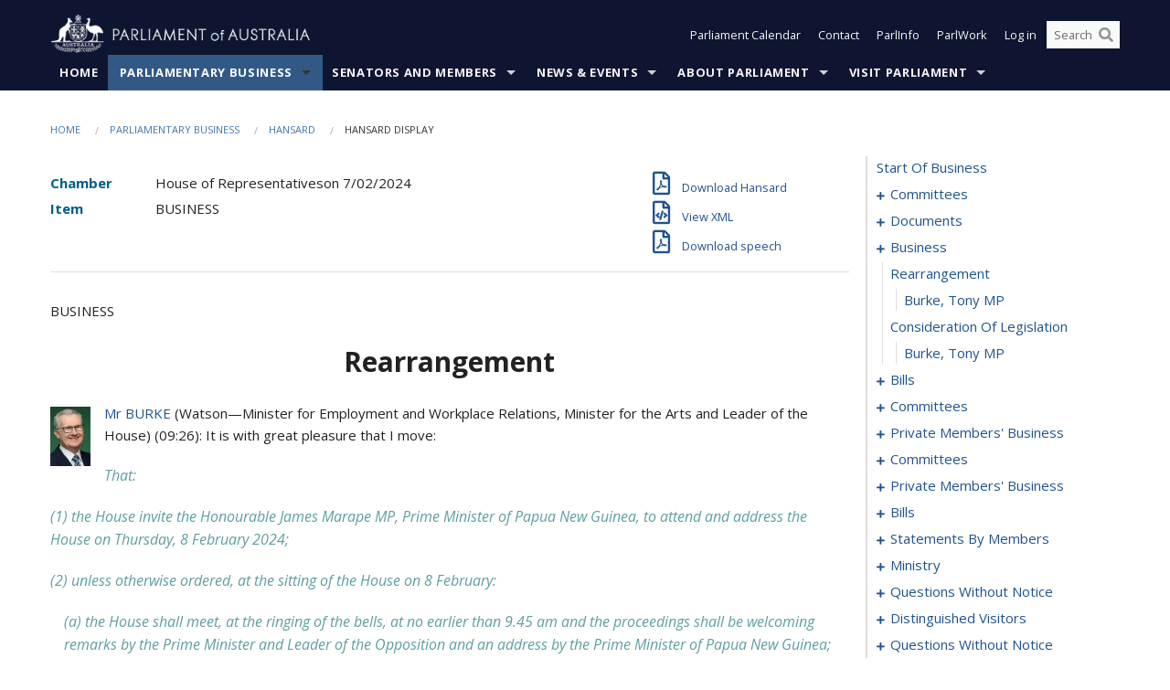

--- FILE ---
content_type: text/html; charset=utf-8
request_url: https://www.aph.gov.au/Parliamentary_Business/Hansard/Hansard_Display?bid=chamber/hansardr/27585/&sid=0014
body_size: 189198
content:


<!doctype html>
<!--[if lt IE 7 ]> <html lang="en" class="no-js ie6"> <![endif]-->
<!--[if IE 7 ]>    <html lang="en" class="no-js ie7"> <![endif]-->
<!--[if IE 8 ]>    <html lang="en" class="no-js ie8"> <![endif]-->
<!--[if IE 9 ]>    <html lang="en" class="no-js ie9"> <![endif]-->
<!--[if (gt IE 9)|!(IE)]><!-->
<html class="no-js" lang="en" xml:lang="en" xmlns="http://www.w3.org/1999/xhtml">
<!--<![endif]-->

<head id="Head1">
    <!-- UserWay widget -->
    <script>
        (function (d) {
            var s = d.createElement("script");
            /* uncomment the following line to override default position*/
            /* s.setAttribute("data-position", 1);*/
            /* uncomment the following line to override default size (values: small, large)*/
            /* s.setAttribute("data-size", "large");*/
            /* uncomment the following line to override default language (e.g., fr, de, es, he, nl, etc.)*/
            /* s.setAttribute("data-language", "null");*/
            /* uncomment the following line to override color set via widget (e.g., #053f67)*/
            s.setAttribute("data-color", "#0e1531");
            /* uncomment the following line to override type set via widget (1=person, 2=chair, 3=eye, 4=text)*/
            /* s.setAttribute("data-type", "1");*/
            /* s.setAttribute("data-statement_text:", "Our Accessibility Statement");*/
            /* s.setAttribute("data-statement_url", "http://www.example.com/accessibility";*/
            /* uncomment the following line to override support on mobile devices*/
            /* s.setAttribute("data-mobile", true);*/
            /* uncomment the following line to set custom trigger action for accessibility menu*/
            /* s.setAttribute("data-trigger", "triggerId")*/
            s.setAttribute("data-account", "Nu37TW4Ef2");
            s.setAttribute("src", "https://cdn.userway.org/widget.js");
            (d.body || d.head).appendChild(s);
        })(document)
    </script>
    <!-- Google Tag Manager -->
    <script>(function (w, d, s, l, i) {
                w[l] = w[l] || []; w[l].push({
                    'gtm.start':
                        new Date().getTime(), event: 'gtm.js'
                }); var f = d.getElementsByTagName(s)[0],
                    j = d.createElement(s), dl = l != 'dataLayer' ? '&l=' + l : ''; j.async = true; j.src =
                        'https://www.googletagmanager.com/gtm.js?id=' + i + dl; f.parentNode.insertBefore(j, f);
            })(window, document, 'script', 'dataLayer', 'GTM-N2CL3M9');</script>
    <!-- End Google Tag Manager -->
    <meta charset="utf-8" /><meta http-equiv="X-UA-Compatible" content="IE=edge,chrome=1" /><meta property="og:title" content="Hansard Display" /><meta property="og:image" content="/images/template/Default_Classified_150_90.png" /><meta property="og:description" content="Hansard Display" /><meta property="og:url" content="https://www.aph.gov.au/Parliamentary_Business/Hansard/Hansard_Display?bid=chamber/hansardr/27585/&amp;sid=0014" /><meta name="msvalidate.01" content="5D9111AD3364510F24400EBF6E139AB5" /><title>
	Hansard Display
        
     &ndash; Parliament of Australia
</title><link rel="schema.DCTERMS" href="http://purl.org/dc/terms/" /><link rel="schema.AGLSTERMS" href="http://www.agls.gov.au/agls/terms/" /><link rel="license" href="http://creativecommons.org/licenses/by-nc-nd/3.0/au/" /><meta name="description" content="Hansard Display" /><meta name="keywords" content="parliament, house, senate, parliamentary, committees, representatives, government, bills, motions" /><meta name="DCTERMS.Description" content="Hansard Display" /><meta name="DCTERMS.creator" content="corporateName=Commonwealth Parliament; address=Parliament House, Canberra, ACT, 2600; contact=+61 2 6277 7111;" /><meta name="DCTERMS.title" content="Hansard Display" /><meta name="DCTERMS.subject" content="Hansard Display" /><meta name="DCTERMS.created" content="2015-10-01" /><meta name="DCTERMS.modified" content="2023-12-19" /><meta name="DCTERMS.type" content="text" /><meta name="DCTERMS.coverage" content="Australia" /><meta name="DCTERMS.identifier" content="https://www.aph.gov.au/Parliamentary_Business/Hansard/Hansard_Display?bid=chamber/hansardr/27585/&amp;sid=0014" /><meta name="DCTERMS.publisher" content="corporateName=Commonwealth Parliament; address=Parliament House, Canberra, ACT, 2600; contact=+61 2 6277 7111" /><meta name="DCTERMS.rights" content="http://www.aph.gov.au/Help/Disclaimer_Privacy_Copyright" /><meta name="DCTERMS.rightsHolder" content="Commonwealth of Australia" /><meta name="DCTERMS.license" content="Creative Commons - Attribution-NonCommercial-NoDerivs 3.0 Australia (CC BY-NC-ND 3.0 AU)" /><meta name="DCTERMS.language" content="en-AU" /><meta name="DCTERMS.format" content="text/html" /><meta name="viewport" content="width=device-width, initial-scale=1.0" /><link rel="shortcut icon" href="/favicon.ico" /><link href="//fonts.googleapis.com/css?family=Open+Sans:400italic,700,300,800,400|Open+Sans+Condensed:300,700" rel="stylesheet" type="text/css" /><link rel="apple-touch-icon" sizes="60x60" href="/touch-icon-iphone.png" /><link rel="apple-touch-icon" sizes="76x76" href="/touch-icon-ipad.png" /><link rel="apple-touch-icon" sizes="120x120" href="/touch-icon-iphone-retina.png" /><link rel="apple-touch-icon" sizes="152x152" href="/touch-icon-ipad-retina.png" />
        
        <link rel="stylesheet" media="screen" href="/css/style.min.css?v=1486590670" />
        
        <link rel="stylesheet" media="handheld" href="/css/handheld.css?v=3444104224" />
        <link rel="stylesheet" media="screen" href="/css/aph-theme/jquery-ui-1.8.6.custom.css" />
        <link rel="stylesheet" media="screen" href="/css/vendor/colorbox/colorbox.css?v=215458967" />
        
        <link rel="stylesheet" media="print" href="/css/print.css?v=1577436929" />
        

    <script type="text/javascript" src="/js/libs/jquery-1.10.2.min.js"></script>
    <script type="text/javascript" src="/js/libs/jquery-ui-1.10.4.custom.min.js"></script>
    <script type="text/javascript" src="/js/jquery.dateFormat-1.0.js"></script>
    <script type="text/javascript" src="/js/libs/jquery-migrate-1.2.1.min.js"></script>
    <script type="text/javascript" src="/js/plugins.js?v=2347550531"></script>
    <script type="text/javascript" src="/js/script.js?v=4153783859"></script>
    
    <script type="text/javascript" src="/js/vendor/lightbox2/lightbox.min.js?v=97624409"></script>

    <script type="text/javascript" src="/js/vendor/lightbox2/lightbox.min.js?v=97624409"></script>

    
    <script src="/js/libs/contentshare.js?v=2058135496"></script>

    <script type="text/javascript" src="/js/libs/react/react.min.js?v=3706843405"></script>
    <script type="text/javascript" src="/js/libs/react/react-dom.min.js?v=3706843405"></script>
    <script type="text/javascript" src="/js/libs/pubsub.js?v=2418985062"></script>
    <script type="text/javascript" src="/js/libs/moment.js?v=160068683"></script>
    <script type="text/javascript" src="/js/libs/moment-timezone-with-data.js?v=1518348680"></script>
    <script type="text/javascript">
        moment.tz.setDefault("Australia/Canberra");
    </script>
    <script type="text/javascript" src="/js/libs/duration-format.js?v=273884284"></script>

    <!--PLUGINS-->
    <script src="/js/vendor/porthole.min.js?v=2253615438"></script>
    <!--END PLUGINS-->
    <!--CORE-->
    <script src="/js/core.js?v=3918537519"></script>
    <!--END CORE-->

    <!--[if !(IE 6) | !(IE 7) | !(IE 8)]><!-->
    <script type="text/javascript" src="/js/libs/snap-ie-cache-fix.js?v=309387760"></script>
    <script type="text/javascript" src="/js/libs/respond.js?v=2777172843"></script>
    <!--<![endif]-->

    <!--[if lte IE 8 ]>
        <link rel="stylesheet" href="/css/ie-legacy.css" />    
    <![endif]-->

    <!--[if lt IE 7 ]>
    <script src="/js/libs/dd_belatedpng.js"></script>
    <script> DD_belatedPNG.fix('#site-logo img'); //fix any <img> or .png_bg background-images </script>
    <![endif]-->
    <script type="text/javascript" src="/js/libs/modernizr-3.6-complete.min.js?v=3030946925"></script>
    <script type="text/javascript" src="/js/vendor/AC_RunActiveContent.js?v=2714468098"></script>
    
    <script src="https://www.google.com/recaptcha/api.js?render=6Ld_jYUpAAAAALpOhXvR17v-Mkd6yXzP0m8pJ6RD"></script>
    </head>
<body id="body1" class="">
    <!-- Google Tag Manager (noscript) -->
    <noscript>
        <iframe src="https://www.googletagmanager.com/ns.html?id="
            height="0" width="0" style="display: none; visibility: hidden"></iframe>
    </noscript>
    <!-- End Google Tag Manager (noscript) -->
    <form method="post" action="/Parliamentary_Business/Hansard/Hansard_Display?bid=chamber/hansardr/27585/&amp;sid=0014" id="mainform">
<div class="aspNetHidden">
<input type="hidden" name="__EVENTTARGET" id="__EVENTTARGET" value="" />
<input type="hidden" name="__EVENTARGUMENT" id="__EVENTARGUMENT" value="" />
<input type="hidden" name="__VIEWSTATE" id="__VIEWSTATE" value="3x2hvPP10HjleS3bcbha3oj6LfGwK2Kn50A+DwSyyOvBuXCHnUT3jXOE14cduxmYhVuvK+wzDXkoRvu1FkqHyijvZdzMNGto2kNsYHENQDjJi4Ad2IoIabap7Uz/kFvHyYQ59mUoE53eKiR9seVxoLRl+UQw6hOb/[base64]/7pnwdHdoMt5EfaG+DDBKn7cxMMB4w+XFnPIeZgnctUFK98mXmKu9kUdcScM4XyNnQJIBPhw/1GC5kyORT4qp6qQTPCirHiNC/[base64]/EWHKvDOw65GsoemOqZ0zQPR2vAlLoDmezDw7ehjQWcj8FwmkRJSvCBCsIZxYAVQmsmekmK6rP4rueHOVBfcbUJ/4kUGRaaIzaGT4MyA2xe82zbFwSIm6F36+WaX9uYDtDGYpQkvy5mc/7IFApWji9/bEjILraAvTgEk5/EShBF8gFyVMMxHFx6F782ljvse13dLcX8HZHM/qmUshbhDhrWlQPXy6XEq9jSFRMYqCL+tl7NhQCmKF12bhT5ftvNoQ49Jcm4+QOTdnqrMu9Y9jjCdLqVKZoOsM5n5m5xO3/RQDPwHyc6z4whixYVA1/J70sUdpmhTl8cOiZuw+6zw87inm/VjbuPResGh9a7LmbdQO8MBIb0m3N4I7zEZJbVUKSndILH8f9Jlm6Rtd7iv9CbSRrdyic4N/p0DNRPAmiSNXx+RWCB/cfTWdv7n0gw7GNzyyJquHgn+l0VrHBnsoXuknI+eZ+Zim5QgbrEQQ==" />
</div>

<script type="text/javascript">
//<![CDATA[
var theForm = document.forms['mainform'];
if (!theForm) {
    theForm = document.mainform;
}
function __doPostBack(eventTarget, eventArgument) {
    if (!theForm.onsubmit || (theForm.onsubmit() != false)) {
        theForm.__EVENTTARGET.value = eventTarget;
        theForm.__EVENTARGUMENT.value = eventArgument;
        theForm.submit();
    }
}
//]]>
</script>


<script src="/WebResource.axd?d=pynGkmcFUV13He1Qd6_TZLoiRuBpjqx-mc4XYiEXE5AhhIqco9hBwrTw0Tb7b7xnVXxVYQ2&amp;t=638901896248157332" type="text/javascript"></script>

<SCRIPT LANGUAGE="JavaScript">function validatecbRAgree(oSrc, args){args.IsValid = document.getElementById("cbRAgree").checked;}</SCRIPT><SCRIPT LANGUAGE="JavaScript">function validatetxtRPasswordConfirm(oSrc, args){args.IsValid = document.getElementById("txtRPasswordConfirm").value.length == 0 || (document.getElementById("txtRPasswordConfirm").value.length > 0 && document.getElementById("txtRPassword").value == document.getElementById("txtRPasswordConfirm").value);}</SCRIPT>
<script src="/ScriptResource.axd?d=NJmAwtEo3Ipnlaxl6CMhvke6LuKNAIG7wYOJ0svbr6ONPX84I_mgHcaT4vlKIcsaiSilqTO2BSjgHfMknroo8jcCuptYgPcm4RziWlEs--KIFpQTsX7IzkyRphQJbqfMTX1duQSbK8E8ppY2fR2sRsVOWZo1&amp;t=5c0e0825" type="text/javascript"></script>
<script src="/ScriptResource.axd?d=dwY9oWetJoJoVpgL6Zq8ONn6rPVYJGBVTR68BxEKJFmfic3OWCCt72aiM8KSgUYJDTVRUBGKySWh7ZXPbC0k-ODM6mBUyoBgGnd8l-OIjB5fkBCFQwlBjvs66KJFiYOzD8rOxneUeSdqeqrGhXA_47-1LZA1&amp;t=5c0e0825" type="text/javascript"></script>
<script src="/ParliamentNumbers.svc/js" type="text/javascript"></script>
<script src="/Predictive/Predictive.asmx/js" type="text/javascript"></script>
<div class="aspNetHidden">

	<input type="hidden" name="__VIEWSTATEGENERATOR" id="__VIEWSTATEGENERATOR" value="35DD2790" />
</div>
        <script type="text/javascript">
//<![CDATA[
Sys.WebForms.PageRequestManager._initialize('ScriptManager1', 'mainform', [], [], [], 90, '');
//]]>
</script>


        <div class="off-canvas-wrap" data-offcanvas>
            <div aria-label="inner-wrap" class="inner-wrap">
                

<header>
    <section class="row" role="navigation" aria-label="Skip links">
        <div class="columns">
            <ul class="skip-links">
                <li><a role="button" href="#main-nav" aria-label="Skip to navigation">Skip to navigation</a></li>
                <li><a role="button" href="#content" aria-label="Skip to content">Skip to content</a></li>
            </ul>
        </div>
    </section>

    <div class="row header-img">
        <div class="medium-4 large-4 columns">
            <h1><a href="/">
                <img src="/images/template/header-logo.png" alt="Home - Parliament of Australia logo" /></a></h1>
        </div>

        <div class="medium-8 large-8 columns" style="padding-left: 0rem">
            <div class="row">
                <div class="columns">
                    <div class="nav-top-links-container">
                        <nav aria-label="Quick links" class="nav-top-links">
                            <ul class="inline-block-list text-small">
                                <li><a title="Open the Parliament Calendar" href="#" role="button" class="right-off-canvas-toggle" id="openParliamentaryCalendar" tabindex="0">Parliament Calendar</a></li>
                                <li><a title="Contact Us" href="/Help/Contact">Contact</a></li>
                                <li class="hide-for-small-only"><a title="Go to ParlInfo Search" href="https://parlinfo.aph.gov.au" target="_blank" rel="noopener noreferrer">ParlInfo</a></li>
                                <li class="hide-for-small-only"><a title="Go to ParlWork" href="https://parlwork.aph.gov.au" target="_blank" rel="noopener noreferrer">ParlWork</a></li>
                                
                                
                                        <li>
                                            <a title="Log in to My Parliament account" href="/Help/Login">Log in</a>
                                        </li>
                                    

                                <li class="has-form hide-for-small-only">
                                    <input aria-label="Search the website" id="txtGenericSearchTerm" aria-label="Input search content" type="text" placeholder="Search ...">
                                    <button id="btnGenericSearch" aria-label="Perform a search" type="submit"><em class="fa fa-search"></em></button>
                                </li>

                                <!--START SEARCH CONTROL-->
                                <script type="text/javascript">
                                    function SearchTermIsValid(searchTerm) {
                                        var result = searchTerm !== '';
                                        return result;
                                    }

                                    $(document).ready(function () {
                                        $("#btnGenericSearch").on("click", function (e) {
                                            e.preventDefault();

                                            var searchTerm = encodeURI($("#txtGenericSearchTerm").val());

                                            if (SearchTermIsValid(searchTerm)) {
                                                if (window.location.href.indexOf("parlview.aph.gov.au") > -1) {
                                                    window.location = "https://www.aph.gov.au/Help/Federated_Search_Results?q=" + searchTerm;
                                                } else {
                                                    window.location = "/Help/Federated_Search_Results?q=" + searchTerm;
                                                }
                                            }

                                            return false;
                                        });

                                        $("#txtGenericSearchTerm").keypress(function (e) {
                                            if (e.keyCode === 13) {
                                                $("#btnGenericSearch").click();
                                                return false;
                                            }
                                        });
                                    });
                                </script>
                                <!--END SEARCH CONTROL-->
                            </ul>
                        </nav>
                    </div>
                </div>
            </div>
        </div>
    </div>
</header>

<script type="text/javascript" src="/js/components/global/header-username.js"></script>

                

<div class="contain-to-grid">
    <nav aria-label="Site navigation" id="main-nav" class="top-bar" data-topbar>
        <ul class="title-area nav-top-links-mobile">
           <li class="has-form show-for-small-only">
                <input aria-label="Search the website" id="txtGenericSearchTermMobile" aria-label="Input search content" type="text" placeholder="Search ...">
                <button id="btnGenericSearchMobile" aria-label="Perform a search" type="submit"><em class="fa fa-search"></em></button>
            </li>

            <!--START SEARCH CONTROL-->
            <script type="text/javascript">
                function SearchTermIsValid(searchTerm) {
                    var result = searchTerm !== '';
                    return result;
                }

                $(document).ready(function () {
                    $("#btnGenericSearchMobile").on("click", function (e) {
                        e.preventDefault();

                        var searchTerm = encodeURI($("#txtGenericSearchTermMobile").val());

                        if (SearchTermIsValid(searchTerm)) {
                            if (window.location.href.indexOf("parlview.aph.gov.au") > -1) {
                                window.location = "https://www.aph.gov.au/Help/Federated_Search_Results?q=" + searchTerm;
                            } else {
                                window.location = "/Help/Federated_Search_Results?q=" + searchTerm;
                            }
                        }

                        return false;
                    });

                    $("#txtGenericSearchTermMobile").keypress(function (e) {
                        if (e.keyCode === 13) {
                            $("#btnGenericSearchMobile").click();
                            return false;
                        }
                    });
                });
            </script>
            <!--END SEARCH CONTROL-->
            <li class="toggle-topbar menu-icon">
                <a href="#" onclick="sendGoogleAnalyticsEvent('Primary Nav', 'Click hamburger menu', '')" role="button" aria-label="Open site navigation" aria-expanded="false">
                    <span>Menu</span>
                </a>
            </li>
        </ul>

        <section role="navigation" aria-label="navigation" class="top-bar-section top-bar-section-hidden">
            <ul id="main-nav-sub">
            
                <li class="">
                    <a href="/" class="primary-nav-item-dropdown"
                       onclick="sendGoogleAnalyticsEvent('Primary Nav', 'Click Parent item', 'Home')">Home</a>

                
                </li>
                
                <li class="active has-dropdown not-click">
                    <a href="/Parliamentary_Business" class="primary-nav-item-dropdown"
                       onclick="sendGoogleAnalyticsEvent('Primary Nav', 'Click Parent item', 'Parliamentary Business')">Parliamentary Business</a>

                
                    <ul class="dropdown primary-nav-item-dropdown-hidden">

                    
                        <li class="">
                            <a href="/Parliamentary_Business/Bills_Legislation" onclick="sendGoogleAnalyticsEvent('Primary Nav', 'Click Child item', 'Bills and Legislation')">Bills and Legislation</a>
                        </li>
                        
                        <li class="">
                            <a href="/Parliamentary_Business/Tabled_documents" onclick="sendGoogleAnalyticsEvent('Primary Nav', 'Click Child item', 'Tabled documents')">Tabled documents</a>
                        </li>
                        
                        <li class="">
                            <a href="/Parliamentary_Business/Chamber_documents" onclick="sendGoogleAnalyticsEvent('Primary Nav', 'Click Child item', 'Chamber documents')">Chamber documents</a>
                        </li>
                        
                        <li class="">
                            <a href="/Parliamentary_Business/Hansard" onclick="sendGoogleAnalyticsEvent('Primary Nav', 'Click Child item', 'Hansard')">Hansard</a>
                        </li>
                        
                        <li class="">
                            <a href="/Parliamentary_Business/Senate_estimates" onclick="sendGoogleAnalyticsEvent('Primary Nav', 'Click Child item', 'Senate estimates')">Senate estimates</a>
                        </li>
                        
                        <li class="">
                            <a href="/Parliamentary_Business/Committees" onclick="sendGoogleAnalyticsEvent('Primary Nav', 'Click Child item', 'Committees')">Committees</a>
                        </li>
                        
                        <li class="">
                            <a href="/Parliamentary_Business/Statistics" onclick="sendGoogleAnalyticsEvent('Primary Nav', 'Click Child item', 'Statistics')">Statistics</a>
                        </li>
                        
                        <li class="">
                            <a href="/Parliamentary_Business/Petitions" onclick="sendGoogleAnalyticsEvent('Primary Nav', 'Click Child item', 'Petitions')">Petitions</a>
                        </li>
                        
                    </ul>
                    
                </li>
                
                <li class="has-dropdown not-click">
                    <a href="/Senators_and_Members" class="primary-nav-item-dropdown"
                       onclick="sendGoogleAnalyticsEvent('Primary Nav', 'Click Parent item', 'Senators and Members')">Senators and Members</a>

                
                    <ul class="dropdown primary-nav-item-dropdown-hidden">

                    
                        <li class="">
                            <a href="/Senators_and_Members/Senators" onclick="sendGoogleAnalyticsEvent('Primary Nav', 'Click Child item', 'Senators')">Senators</a>
                        </li>
                        
                        <li class="">
                            <a href="/Senators_and_Members/Members" onclick="sendGoogleAnalyticsEvent('Primary Nav', 'Click Child item', 'Members')">Members</a>
                        </li>
                        
                        <li class="">
                            <a href="/Senators_and_Members/Contacting_Senators_and_Members" onclick="sendGoogleAnalyticsEvent('Primary Nav', 'Click Child item', 'Contacting Senators and Members')">Contacting Senators and Members</a>
                        </li>
                        
                    </ul>
                    
                </li>
                
                <li class="has-dropdown not-click">
                    <a href="/News_and_Events" class="primary-nav-item-dropdown"
                       onclick="sendGoogleAnalyticsEvent('Primary Nav', 'Click Parent item', 'News \u0026 Events')">News & Events</a>

                
                    <ul class="dropdown primary-nav-item-dropdown-hidden">

                    
                        <li class="">
                            <a href="/News_and_Events/Watch_Read_Listen" onclick="sendGoogleAnalyticsEvent('Primary Nav', 'Click Child item', 'Watch, Read, Listen')">Watch, Read, Listen</a>
                        </li>
                        
                        <li class="">
                            <a href="/News_and_Events/Events_Calendar" onclick="sendGoogleAnalyticsEvent('Primary Nav', 'Click Child item', 'Events Calendar')">Events Calendar</a>
                        </li>
                        
                        <li class="">
                            <a href="/News_and_Events/Senate_news_and_events" onclick="sendGoogleAnalyticsEvent('Primary Nav', 'Click Child item', 'Senate news and events')">Senate news and events</a>
                        </li>
                        
                        <li class="">
                            <a href="/News_and_Events/About_the_House_News" onclick="sendGoogleAnalyticsEvent('Primary Nav', 'Click Child item', 'About the House News')">About the House News</a>
                        </li>
                        
                        <li class="">
                            <a href="/News_and_Events/Joint_statements_by_the_Presiding_Officers" onclick="sendGoogleAnalyticsEvent('Primary Nav', 'Click Child item', 'Joint statements by the Presiding Officers')">Joint statements by the Presiding Officers</a>
                        </li>
                        
                        <li class="">
                            <a href="/News_and_Events/My_First_Speech" onclick="sendGoogleAnalyticsEvent('Primary Nav', 'Click Child item', 'My First Speech')">My First Speech</a>
                        </li>
                        
                    </ul>
                    
                </li>
                
                <li class="has-dropdown not-click">
                    <a href="/About_Parliament" class="primary-nav-item-dropdown"
                       onclick="sendGoogleAnalyticsEvent('Primary Nav', 'Click Parent item', 'About Parliament')">About Parliament</a>

                
                    <ul class="dropdown primary-nav-item-dropdown-hidden">

                    
                        <li class="">
                            <a href="/About_Parliament/Senate" onclick="sendGoogleAnalyticsEvent('Primary Nav', 'Click Child item', 'Senate')">Senate</a>
                        </li>
                        
                        <li class="">
                            <a href="/About_Parliament/House_of_Representatives" onclick="sendGoogleAnalyticsEvent('Primary Nav', 'Click Child item', 'House of Representatives')">House of Representatives</a>
                        </li>
                        
                        <li class="">
                            <a href="/About_Parliament/Work_of_the_Parliament" onclick="sendGoogleAnalyticsEvent('Primary Nav', 'Click Child item', 'Work of the Parliament')">Work of the Parliament</a>
                        </li>
                        
                        <li class="">
                            <a href="/About_Parliament/Parliamentary_Leadership_Taskforce" onclick="sendGoogleAnalyticsEvent('Primary Nav', 'Click Child item', 'Parliamentary Leadership Taskforce')">Parliamentary Leadership Taskforce</a>
                        </li>
                        
                        <li class="">
                            <a href="/About_Parliament/Parliamentary_departments" onclick="sendGoogleAnalyticsEvent('Primary Nav', 'Click Child item', 'Parliamentary departments')">Parliamentary departments</a>
                        </li>
                        
                        <li class="">
                            <a href="/About_Parliament/International_Program" onclick="sendGoogleAnalyticsEvent('Primary Nav', 'Click Child item', 'International Program')">International Program</a>
                        </li>
                        
                        <li class="">
                            <a href="/About_Parliament/Publications" onclick="sendGoogleAnalyticsEvent('Primary Nav', 'Click Child item', 'Publications and policies')">Publications and policies</a>
                        </li>
                        
                        <li class="">
                            <a href="/About_Parliament/Employment" onclick="sendGoogleAnalyticsEvent('Primary Nav', 'Click Child item', 'Employment')">Employment</a>
                        </li>
                        
                        <li class="">
                            <a href="/About_Parliament/Media_Rules_and_Filming_Applications" onclick="sendGoogleAnalyticsEvent('Primary Nav', 'Click Child item', 'Media Rules and Filming Applications')">Media Rules and Filming Applications</a>
                        </li>
                        
                        <li class="">
                            <a href="/About_Parliament/Education_Resources" onclick="sendGoogleAnalyticsEvent('Primary Nav', 'Click Child item', 'Education Resources')">Education Resources</a>
                        </li>
                        
                        <li class="">
                            <a href="/About_Parliament/Parliamentary_Friendship" onclick="sendGoogleAnalyticsEvent('Primary Nav', 'Click Child item', 'Parliamentary Friendship Groups (non-country)')">Parliamentary Friendship Groups (non-country)</a>
                        </li>
                        
                        <li class="">
                            <a href="/About_Parliament/Australian_Parliament_House_Security_Pass_Office" onclick="sendGoogleAnalyticsEvent('Primary Nav', 'Click Child item', 'Australian Parliament House (APH) Security Pass Office')">Australian Parliament House (APH) Security Pass Office</a>
                        </li>
                        
                        <li class="">
                            <a href="/About_Parliament/Sitting_Calendar" onclick="sendGoogleAnalyticsEvent('Primary Nav', 'Click Child item', 'Sitting Calendar')">Sitting Calendar</a>
                        </li>
                        
                    </ul>
                    
                </li>
                
                <li class="has-dropdown not-click">
                    <a href="/Visit_Parliament" class="primary-nav-item-dropdown"
                       onclick="sendGoogleAnalyticsEvent('Primary Nav', 'Click Parent item', 'Visit Parliament')">Visit Parliament</a>

                
                    <ul class="dropdown primary-nav-item-dropdown-hidden">

                    
                        <li class="">
                            <a href="/Visit_Parliament/Whats_On" onclick="sendGoogleAnalyticsEvent('Primary Nav', 'Click Child item', 'What\u0027s on')">What's on</a>
                        </li>
                        
                        <li class="">
                            <a href="/Visit_Parliament/Things_to_Do" onclick="sendGoogleAnalyticsEvent('Primary Nav', 'Click Child item', 'Things to Do')">Things to Do</a>
                        </li>
                        
                        <li class="">
                            <a href="/Visit_Parliament/Art" onclick="sendGoogleAnalyticsEvent('Primary Nav', 'Click Child item', 'Art at Parliament')">Art at Parliament</a>
                        </li>
                        
                        <li class="">
                            <a href="/Visit_Parliament/Dining" onclick="sendGoogleAnalyticsEvent('Primary Nav', 'Click Child item', 'Dining')">Dining</a>
                        </li>
                        
                        <li class="">
                            <a href="/Visit_Parliament/Parliament_Shop" onclick="sendGoogleAnalyticsEvent('Primary Nav', 'Click Child item', 'Parliament Shop')">Parliament Shop</a>
                        </li>
                        
                        <li class="">
                            <a href="/Visit_Parliament/Venue_Hire" onclick="sendGoogleAnalyticsEvent('Primary Nav', 'Click Child item', 'Venue Hire')">Venue Hire</a>
                        </li>
                        
                        <li class="">
                            <a href="/Visit_Parliament/Plan_your_Visit" onclick="sendGoogleAnalyticsEvent('Primary Nav', 'Click Child item', 'Plan your Visit')">Plan your Visit</a>
                        </li>
                        
                        <li class="">
                            <a href="/Visit_Parliament/Accessibility" onclick="sendGoogleAnalyticsEvent('Primary Nav', 'Click Child item', 'Accessibility')">Accessibility</a>
                        </li>
                        
                    </ul>
                    
                </li>
                
            </ul>
        </section>
    </nav>
</div>

                
                


<div class="row padding-medium" id="content" role="main">
    <div class="columns">
        
<div class="breadcrumbs-container show-for-medium-up">
    <a id="skip"></a>
    <!-- START BREADCRUMBS -->
    
    <nav aria-label="Breadcrumbs" class="breadcrumbs">
        
               <a href="/">Home</a>
              
               <a href="/Parliamentary_Business">Parliamentary Business</a>
              
               <a href="/Parliamentary_Business/Hansard">Hansard</a>
              
               <span aria-label="breadcrumbs" class="current">Hansard Display</span>
              
    </nav>
    
    <!-- END BREADCRUMBS -->
</div>

        <div class="row">
            <div class="large-3 large-push-9 columns">
                <div class="hide-for-large-up">
                    <h4><a onclick="handleclick()" style="text-decoration: none"><i class="fa fa-bars"></i>&nbsp;&nbsp;Table of contents</h4>
                </div>
                <div id="hansard-nav" class="hansarad-toc-split hide-for-medium-down">
                    <div class="box" style="padding: 0 10px 0 0;" xmlns:aph="http://www.aph.gov.au/xsl" xmlns:aphhansard="http://www.aph.gov.au/xslhansard"><ul class="hansard-toc"><li><div class="hansard-section"><a href="/Parliamentary_Business/Hansard/Hansard_Display?bid=chamber/hansardr/27585/&amp;sid=0000" class="&#xD;&#xA;                    hansard-link&#xD;&#xA;                  " onclick="&#xD;&#xA;                    scroll(0,0)&#xD;&#xA;                  " data-bid="chamber/hansardr/27585/" data-sid="0000" aria-label="0000">start of business</a></div><li><div class="hansard-section"><a href="#" class="expand"><em class="fa fa-plus" style="font-size:10px;">  </em></a><a href="/Parliamentary_Business/Hansard/Hansard_Display?bid=chamber/hansardr/27585/&amp;sid=0001" class="&#xD;&#xA;                    hansard-link&#xD;&#xA;                  " onclick="&#xD;&#xA;                    scroll(0,0)&#xD;&#xA;                  " data-bid="chamber/hansardr/27585/" data-sid="0001" aria-label="0001">committees</a></div><ul><li><div class="hansard-section"><a href="/Parliamentary_Business/Hansard/Hansard_Display?bid=chamber/hansardr/27585/&amp;sid=0002" class="&#xD;&#xA;                    hansard-fragment&#xD;&#xA;                  " onclick="&#xD;&#xA;                    scroll(0,0)&#xD;&#xA;                  " data-bid="chamber/hansardr/27585/" data-sid="0002" aria-label="0002">selection committee</a></div><ul><li><div class="hansard-section"><a href="/Parliamentary_Business/Hansard/Hansard_Display?bid=chamber/hansardr/27585/&amp;sid=0003" class="&#xD;&#xA;                    hansard-fragment&#xD;&#xA;                  " onclick="&#xD;&#xA;                    scroll(0,0)&#xD;&#xA;                  " data-bid="chamber/hansardr/27585/" data-sid="0003" aria-label="0003">report</a></div><ul><li><div class="hansard-section"><a href="/Parliamentary_Business/Hansard/Hansard_Display?bid=chamber/hansardr/27585/&amp;sid=0004" class="&#xD;&#xA;                    hansard-fragment&#xD;&#xA;                  " onclick="&#xD;&#xA;                    scroll(0,0)&#xD;&#xA;                  " data-bid="chamber/hansardr/27585/" data-sid="0004" aria-label="0004">Dick, Milton MP (The SPEAKER)</a></div></ul></li></ul></li></ul></li><li><div class="hansard-section"><a href="#" class="expand"><em class="fa fa-plus" style="font-size:10px;">  </em></a><a href="/Parliamentary_Business/Hansard/Hansard_Display?bid=chamber/hansardr/27585/&amp;sid=0005" class="&#xD;&#xA;                    hansard-link&#xD;&#xA;                  " onclick="&#xD;&#xA;                    scroll(0,0)&#xD;&#xA;                  " data-bid="chamber/hansardr/27585/" data-sid="0005" aria-label="0005">documents</a></div><ul><li><div class="hansard-section"><a href="/Parliamentary_Business/Hansard/Hansard_Display?bid=chamber/hansardr/27585/&amp;sid=0006" class="&#xD;&#xA;                    hansard-fragment&#xD;&#xA;                  " onclick="&#xD;&#xA;                    scroll(0,0)&#xD;&#xA;                  " data-bid="chamber/hansardr/27585/" data-sid="0006" aria-label="0006">parliamentary leadership taskforce</a></div><ul><li><div class="hansard-section"><a href="/Parliamentary_Business/Hansard/Hansard_Display?bid=chamber/hansardr/27585/&amp;sid=0007" class="&#xD;&#xA;                    hansard-fragment&#xD;&#xA;                  " onclick="&#xD;&#xA;                    scroll(0,0)&#xD;&#xA;                  " data-bid="chamber/hansardr/27585/" data-sid="0007" aria-label="0007">presentation</a></div><ul><li><div class="hansard-section"><a href="/Parliamentary_Business/Hansard/Hansard_Display?bid=chamber/hansardr/27585/&amp;sid=0008" class="&#xD;&#xA;                    hansard-fragment&#xD;&#xA;                  " onclick="&#xD;&#xA;                    scroll(0,0)&#xD;&#xA;                  " data-bid="chamber/hansardr/27585/" data-sid="0008" aria-label="0008">Dick, Milton MP (The SPEAKER)</a></div><li><div class="hansard-section"><a href="/Parliamentary_Business/Hansard/Hansard_Display?bid=chamber/hansardr/27585/&amp;sid=0009" class="&#xD;&#xA;                    hansard-fragment&#xD;&#xA;                  " onclick="&#xD;&#xA;                    scroll(0,0)&#xD;&#xA;                  " data-bid="chamber/hansardr/27585/" data-sid="0009" aria-label="0009">Albanese, Anthony MP</a></div><li><div class="hansard-section"><a href="/Parliamentary_Business/Hansard/Hansard_Display?bid=chamber/hansardr/27585/&amp;sid=0010" class="&#xD;&#xA;                    hansard-fragment&#xD;&#xA;                  " onclick="&#xD;&#xA;                    scroll(0,0)&#xD;&#xA;                  " data-bid="chamber/hansardr/27585/" data-sid="0010" aria-label="0010">Dutton, Peter Craig MP</a></div><li><div class="hansard-section"><a href="/Parliamentary_Business/Hansard/Hansard_Display?bid=chamber/hansardr/27585/&amp;sid=0011" class="&#xD;&#xA;                    hansard-fragment&#xD;&#xA;                  " onclick="&#xD;&#xA;                    scroll(0,0)&#xD;&#xA;                  " data-bid="chamber/hansardr/27585/" data-sid="0011" aria-label="0011">Littleproud, David MP</a></div><li><div class="hansard-section"><a href="/Parliamentary_Business/Hansard/Hansard_Display?bid=chamber/hansardr/27585/&amp;sid=0012" class="&#xD;&#xA;                    hansard-fragment&#xD;&#xA;                  " onclick="&#xD;&#xA;                    scroll(0,0)&#xD;&#xA;                  " data-bid="chamber/hansardr/27585/" data-sid="0012" aria-label="0012">Bandt, Adam Paul MP</a></div><li><div class="hansard-section"><a href="/Parliamentary_Business/Hansard/Hansard_Display?bid=chamber/hansardr/27585/&amp;sid=0013" class="&#xD;&#xA;                    hansard-fragment&#xD;&#xA;                  " onclick="&#xD;&#xA;                    scroll(0,0)&#xD;&#xA;                  " data-bid="chamber/hansardr/27585/" data-sid="0013" aria-label="0013">Steggall, Zali MP</a></div></ul></li></ul></li></ul></li><li><div class="hansard-section"><a href="#" class="expand"><em class="fa fa-plus" style="font-size:10px;">  </em></a><a href="/Parliamentary_Business/Hansard/Hansard_Display?bid=chamber/hansardr/27585/&amp;sid=0014" class="&#xD;&#xA;                    hansard-link&#xD;&#xA;                  " onclick="&#xD;&#xA;                    scroll(0,0)&#xD;&#xA;                  " data-bid="chamber/hansardr/27585/" data-sid="0014" aria-label="0014">business</a></div><ul><li><div class="hansard-section"><a href="/Parliamentary_Business/Hansard/Hansard_Display?bid=chamber/hansardr/27585/&amp;sid=0015" class="&#xD;&#xA;                    hansard-fragment&#xD;&#xA;                  " onclick="&#xD;&#xA;                    scroll(0,0)&#xD;&#xA;                  " data-bid="chamber/hansardr/27585/" data-sid="0015" aria-label="0015">rearrangement</a></div><ul><li><div class="hansard-section"><a href="/Parliamentary_Business/Hansard/Hansard_Display?bid=chamber/hansardr/27585/&amp;sid=0016" class="&#xD;&#xA;                    hansard-fragment&#xD;&#xA;                  " onclick="&#xD;&#xA;                    scroll(0,0)&#xD;&#xA;                  " data-bid="chamber/hansardr/27585/" data-sid="0016" aria-label="0016">Burke, Tony MP</a></div></ul></li><li><div class="hansard-section"><a href="/Parliamentary_Business/Hansard/Hansard_Display?bid=chamber/hansardr/27585/&amp;sid=0017" class="&#xD;&#xA;                    hansard-fragment&#xD;&#xA;                  " onclick="&#xD;&#xA;                    scroll(0,0)&#xD;&#xA;                  " data-bid="chamber/hansardr/27585/" data-sid="0017" aria-label="0017">consideration of legislation</a></div><ul><li><div class="hansard-section"><a href="/Parliamentary_Business/Hansard/Hansard_Display?bid=chamber/hansardr/27585/&amp;sid=0018" class="&#xD;&#xA;                    hansard-fragment&#xD;&#xA;                  " onclick="&#xD;&#xA;                    scroll(0,0)&#xD;&#xA;                  " data-bid="chamber/hansardr/27585/" data-sid="0018" aria-label="0018">Burke, Tony MP</a></div></ul></li></ul></li><li><div class="hansard-section"><a href="#" class="expand"><em class="fa fa-plus" style="font-size:10px;">  </em></a><a href="/Parliamentary_Business/Hansard/Hansard_Display?bid=chamber/hansardr/27585/&amp;sid=0019" class="&#xD;&#xA;                    hansard-link&#xD;&#xA;                  " onclick="&#xD;&#xA;                    scroll(0,0)&#xD;&#xA;                  " data-bid="chamber/hansardr/27585/" data-sid="0019" aria-label="0019">bills</a></div><ul><li><div class="hansard-section"><a href="/Parliamentary_Business/Hansard/Hansard_Display?bid=chamber/hansardr/27585/&amp;sid=0020" class="&#xD;&#xA;                    hansard-fragment&#xD;&#xA;                  " onclick="&#xD;&#xA;                    scroll(0,0)&#xD;&#xA;                  " data-bid="chamber/hansardr/27585/" data-sid="0020" aria-label="0020">crimes amendment (strengthening the criminal justice response to sexual violence) bill 2024</a></div><ul><li><div class="hansard-section"><a href="/Parliamentary_Business/Hansard/Hansard_Display?bid=chamber/hansardr/27585/&amp;sid=0021" class="&#xD;&#xA;                    hansard-fragment&#xD;&#xA;                  " onclick="&#xD;&#xA;                    scroll(0,0)&#xD;&#xA;                  " data-bid="chamber/hansardr/27585/" data-sid="0021" aria-label="0021">first reading</a></div><li><div class="hansard-section"><a href="/Parliamentary_Business/Hansard/Hansard_Display?bid=chamber/hansardr/27585/&amp;sid=0022" class="&#xD;&#xA;                    hansard-fragment&#xD;&#xA;                  " onclick="&#xD;&#xA;                    scroll(0,0)&#xD;&#xA;                  " data-bid="chamber/hansardr/27585/" data-sid="0022" aria-label="0022">second reading</a></div><ul><li><div class="hansard-section"><a href="/Parliamentary_Business/Hansard/Hansard_Display?bid=chamber/hansardr/27585/&amp;sid=0023" class="&#xD;&#xA;                    hansard-fragment&#xD;&#xA;                  " onclick="&#xD;&#xA;                    scroll(0,0)&#xD;&#xA;                  " data-bid="chamber/hansardr/27585/" data-sid="0023" aria-label="0023">Dreyfus, Mark MP</a></div></ul></li></ul></li><li><div class="hansard-section"><a href="/Parliamentary_Business/Hansard/Hansard_Display?bid=chamber/hansardr/27585/&amp;sid=0024" class="&#xD;&#xA;                    hansard-fragment&#xD;&#xA;                  " onclick="&#xD;&#xA;                    scroll(0,0)&#xD;&#xA;                  " data-bid="chamber/hansardr/27585/" data-sid="0024" aria-label="0024">administrative review tribunal (consequential and transitional provisions no. 2) bill 2024</a></div><ul><li><div class="hansard-section"><a href="/Parliamentary_Business/Hansard/Hansard_Display?bid=chamber/hansardr/27585/&amp;sid=0025" class="&#xD;&#xA;                    hansard-fragment&#xD;&#xA;                  " onclick="&#xD;&#xA;                    scroll(0,0)&#xD;&#xA;                  " data-bid="chamber/hansardr/27585/" data-sid="0025" aria-label="0025">first reading</a></div><li><div class="hansard-section"><a href="/Parliamentary_Business/Hansard/Hansard_Display?bid=chamber/hansardr/27585/&amp;sid=0026" class="&#xD;&#xA;                    hansard-fragment&#xD;&#xA;                  " onclick="&#xD;&#xA;                    scroll(0,0)&#xD;&#xA;                  " data-bid="chamber/hansardr/27585/" data-sid="0026" aria-label="0026">second reading</a></div><ul><li><div class="hansard-section"><a href="/Parliamentary_Business/Hansard/Hansard_Display?bid=chamber/hansardr/27585/&amp;sid=0027" class="&#xD;&#xA;                    hansard-fragment&#xD;&#xA;                  " onclick="&#xD;&#xA;                    scroll(0,0)&#xD;&#xA;                  " data-bid="chamber/hansardr/27585/" data-sid="0027" aria-label="0027">Dreyfus, Mark MP</a></div></ul></li></ul></li><li><div class="hansard-section"><a href="/Parliamentary_Business/Hansard/Hansard_Display?bid=chamber/hansardr/27585/&amp;sid=0028" class="&#xD;&#xA;                    hansard-fragment&#xD;&#xA;                  " onclick="&#xD;&#xA;                    scroll(0,0)&#xD;&#xA;                  " data-bid="chamber/hansardr/27585/" data-sid="0028" aria-label="0028">national vocational education and training regulator amendment (strengthening quality and integrity in vocational education and training no. 1) bill 2024</a></div><ul><li><div class="hansard-section"><a href="/Parliamentary_Business/Hansard/Hansard_Display?bid=chamber/hansardr/27585/&amp;sid=0029" class="&#xD;&#xA;                    hansard-fragment&#xD;&#xA;                  " onclick="&#xD;&#xA;                    scroll(0,0)&#xD;&#xA;                  " data-bid="chamber/hansardr/27585/" data-sid="0029" aria-label="0029">first reading</a></div><li><div class="hansard-section"><a href="/Parliamentary_Business/Hansard/Hansard_Display?bid=chamber/hansardr/27585/&amp;sid=0030" class="&#xD;&#xA;                    hansard-fragment&#xD;&#xA;                  " onclick="&#xD;&#xA;                    scroll(0,0)&#xD;&#xA;                  " data-bid="chamber/hansardr/27585/" data-sid="0030" aria-label="0030">second reading</a></div><ul><li><div class="hansard-section"><a href="/Parliamentary_Business/Hansard/Hansard_Display?bid=chamber/hansardr/27585/&amp;sid=0031" class="&#xD;&#xA;                    hansard-fragment&#xD;&#xA;                  " onclick="&#xD;&#xA;                    scroll(0,0)&#xD;&#xA;                  " data-bid="chamber/hansardr/27585/" data-sid="0031" aria-label="0031">O'Connor, Brendan Patrick John MP</a></div></ul></li></ul></li><li><div class="hansard-section"><a href="/Parliamentary_Business/Hansard/Hansard_Display?bid=chamber/hansardr/27585/&amp;sid=0032" class="&#xD;&#xA;                    hansard-fragment&#xD;&#xA;                  " onclick="&#xD;&#xA;                    scroll(0,0)&#xD;&#xA;                  " data-bid="chamber/hansardr/27585/" data-sid="0032" aria-label="0032">foreign acquisitions and takeovers fees imposition amendment bill 2024</a></div><ul><li><div class="hansard-section"><a href="/Parliamentary_Business/Hansard/Hansard_Display?bid=chamber/hansardr/27585/&amp;sid=0033" class="&#xD;&#xA;                    hansard-fragment&#xD;&#xA;                  " onclick="&#xD;&#xA;                    scroll(0,0)&#xD;&#xA;                  " data-bid="chamber/hansardr/27585/" data-sid="0033" aria-label="0033">first reading</a></div><li><div class="hansard-section"><a href="/Parliamentary_Business/Hansard/Hansard_Display?bid=chamber/hansardr/27585/&amp;sid=0034" class="&#xD;&#xA;                    hansard-fragment&#xD;&#xA;                  " onclick="&#xD;&#xA;                    scroll(0,0)&#xD;&#xA;                  " data-bid="chamber/hansardr/27585/" data-sid="0034" aria-label="0034">second reading</a></div><ul><li><div class="hansard-section"><a href="/Parliamentary_Business/Hansard/Hansard_Display?bid=chamber/hansardr/27585/&amp;sid=0035" class="&#xD;&#xA;                    hansard-fragment&#xD;&#xA;                  " onclick="&#xD;&#xA;                    scroll(0,0)&#xD;&#xA;                  " data-bid="chamber/hansardr/27585/" data-sid="0035" aria-label="0035">Collins, Julie Maree MP</a></div></ul></li></ul></li><li><div class="hansard-section"><a href="/Parliamentary_Business/Hansard/Hansard_Display?bid=chamber/hansardr/27585/&amp;sid=0036" class="&#xD;&#xA;                    hansard-fragment&#xD;&#xA;                  " onclick="&#xD;&#xA;                    scroll(0,0)&#xD;&#xA;                  " data-bid="chamber/hansardr/27585/" data-sid="0036" aria-label="0036">treasury laws amendment (foreign investment) bill 2024</a></div><ul><li><div class="hansard-section"><a href="/Parliamentary_Business/Hansard/Hansard_Display?bid=chamber/hansardr/27585/&amp;sid=0037" class="&#xD;&#xA;                    hansard-fragment&#xD;&#xA;                  " onclick="&#xD;&#xA;                    scroll(0,0)&#xD;&#xA;                  " data-bid="chamber/hansardr/27585/" data-sid="0037" aria-label="0037">first reading</a></div><li><div class="hansard-section"><a href="/Parliamentary_Business/Hansard/Hansard_Display?bid=chamber/hansardr/27585/&amp;sid=0038" class="&#xD;&#xA;                    hansard-fragment&#xD;&#xA;                  " onclick="&#xD;&#xA;                    scroll(0,0)&#xD;&#xA;                  " data-bid="chamber/hansardr/27585/" data-sid="0038" aria-label="0038">second reading</a></div><ul><li><div class="hansard-section"><a href="/Parliamentary_Business/Hansard/Hansard_Display?bid=chamber/hansardr/27585/&amp;sid=0039" class="&#xD;&#xA;                    hansard-fragment&#xD;&#xA;                  " onclick="&#xD;&#xA;                    scroll(0,0)&#xD;&#xA;                  " data-bid="chamber/hansardr/27585/" data-sid="0039" aria-label="0039">Collins, Julie Maree MP</a></div></ul></li></ul></li><li><div class="hansard-section"><a href="/Parliamentary_Business/Hansard/Hansard_Display?bid=chamber/hansardr/27585/&amp;sid=0040" class="&#xD;&#xA;                    hansard-fragment&#xD;&#xA;                  " onclick="&#xD;&#xA;                    scroll(0,0)&#xD;&#xA;                  " data-bid="chamber/hansardr/27585/" data-sid="0040" aria-label="0040">passenger movement charge amendment bill 2024</a></div><ul><li><div class="hansard-section"><a href="/Parliamentary_Business/Hansard/Hansard_Display?bid=chamber/hansardr/27585/&amp;sid=0041" class="&#xD;&#xA;                    hansard-fragment&#xD;&#xA;                  " onclick="&#xD;&#xA;                    scroll(0,0)&#xD;&#xA;                  " data-bid="chamber/hansardr/27585/" data-sid="0041" aria-label="0041">first reading</a></div><li><div class="hansard-section"><a href="/Parliamentary_Business/Hansard/Hansard_Display?bid=chamber/hansardr/27585/&amp;sid=0042" class="&#xD;&#xA;                    hansard-fragment&#xD;&#xA;                  " onclick="&#xD;&#xA;                    scroll(0,0)&#xD;&#xA;                  " data-bid="chamber/hansardr/27585/" data-sid="0042" aria-label="0042">second reading</a></div><ul><li><div class="hansard-section"><a href="/Parliamentary_Business/Hansard/Hansard_Display?bid=chamber/hansardr/27585/&amp;sid=0043" class="&#xD;&#xA;                    hansard-fragment&#xD;&#xA;                  " onclick="&#xD;&#xA;                    scroll(0,0)&#xD;&#xA;                  " data-bid="chamber/hansardr/27585/" data-sid="0043" aria-label="0043">O'Neil, Clare Ellen MP</a></div></ul></li></ul></li><li><div class="hansard-section"><a href="/Parliamentary_Business/Hansard/Hansard_Display?bid=chamber/hansardr/27585/&amp;sid=0044" class="&#xD;&#xA;                    hansard-fragment&#xD;&#xA;                  " onclick="&#xD;&#xA;                    scroll(0,0)&#xD;&#xA;                  " data-bid="chamber/hansardr/27585/" data-sid="0044" aria-label="0044">appropriation bill (no. 3) 2023-2024</a></div><ul><li><div class="hansard-section"><a href="/Parliamentary_Business/Hansard/Hansard_Display?bid=chamber/hansardr/27585/&amp;sid=0045" class="&#xD;&#xA;                    hansard-fragment&#xD;&#xA;                  " onclick="&#xD;&#xA;                    scroll(0,0)&#xD;&#xA;                  " data-bid="chamber/hansardr/27585/" data-sid="0045" aria-label="0045">first reading</a></div><li><div class="hansard-section"><a href="/Parliamentary_Business/Hansard/Hansard_Display?bid=chamber/hansardr/27585/&amp;sid=0046" class="&#xD;&#xA;                    hansard-fragment&#xD;&#xA;                  " onclick="&#xD;&#xA;                    scroll(0,0)&#xD;&#xA;                  " data-bid="chamber/hansardr/27585/" data-sid="0046" aria-label="0046">second reading</a></div><ul><li><div class="hansard-section"><a href="/Parliamentary_Business/Hansard/Hansard_Display?bid=chamber/hansardr/27585/&amp;sid=0047" class="&#xD;&#xA;                    hansard-fragment&#xD;&#xA;                  " onclick="&#xD;&#xA;                    scroll(0,0)&#xD;&#xA;                  " data-bid="chamber/hansardr/27585/" data-sid="0047" aria-label="0047">Jones, Stephen MP</a></div></ul></li></ul></li><li><div class="hansard-section"><a href="/Parliamentary_Business/Hansard/Hansard_Display?bid=chamber/hansardr/27585/&amp;sid=0048" class="&#xD;&#xA;                    hansard-fragment&#xD;&#xA;                  " onclick="&#xD;&#xA;                    scroll(0,0)&#xD;&#xA;                  " data-bid="chamber/hansardr/27585/" data-sid="0048" aria-label="0048">appropriation bill (no. 4) 2023-2024</a></div><ul><li><div class="hansard-section"><a href="/Parliamentary_Business/Hansard/Hansard_Display?bid=chamber/hansardr/27585/&amp;sid=0049" class="&#xD;&#xA;                    hansard-fragment&#xD;&#xA;                  " onclick="&#xD;&#xA;                    scroll(0,0)&#xD;&#xA;                  " data-bid="chamber/hansardr/27585/" data-sid="0049" aria-label="0049">first reading</a></div><li><div class="hansard-section"><a href="/Parliamentary_Business/Hansard/Hansard_Display?bid=chamber/hansardr/27585/&amp;sid=0050" class="&#xD;&#xA;                    hansard-fragment&#xD;&#xA;                  " onclick="&#xD;&#xA;                    scroll(0,0)&#xD;&#xA;                  " data-bid="chamber/hansardr/27585/" data-sid="0050" aria-label="0050">second reading</a></div><ul><li><div class="hansard-section"><a href="/Parliamentary_Business/Hansard/Hansard_Display?bid=chamber/hansardr/27585/&amp;sid=0051" class="&#xD;&#xA;                    hansard-fragment&#xD;&#xA;                  " onclick="&#xD;&#xA;                    scroll(0,0)&#xD;&#xA;                  " data-bid="chamber/hansardr/27585/" data-sid="0051" aria-label="0051">Jones, Stephen MP</a></div></ul></li></ul></li><li><div class="hansard-section"><a href="/Parliamentary_Business/Hansard/Hansard_Display?bid=chamber/hansardr/27585/&amp;sid=0052" class="&#xD;&#xA;                    hansard-fragment&#xD;&#xA;                  " onclick="&#xD;&#xA;                    scroll(0,0)&#xD;&#xA;                  " data-bid="chamber/hansardr/27585/" data-sid="0052" aria-label="0052">appropriation (parliamentary departments) bill (no. 2) 2023-2024</a></div><ul><li><div class="hansard-section"><a href="/Parliamentary_Business/Hansard/Hansard_Display?bid=chamber/hansardr/27585/&amp;sid=0053" class="&#xD;&#xA;                    hansard-fragment&#xD;&#xA;                  " onclick="&#xD;&#xA;                    scroll(0,0)&#xD;&#xA;                  " data-bid="chamber/hansardr/27585/" data-sid="0053" aria-label="0053">first reading</a></div><li><div class="hansard-section"><a href="/Parliamentary_Business/Hansard/Hansard_Display?bid=chamber/hansardr/27585/&amp;sid=0054" class="&#xD;&#xA;                    hansard-fragment&#xD;&#xA;                  " onclick="&#xD;&#xA;                    scroll(0,0)&#xD;&#xA;                  " data-bid="chamber/hansardr/27585/" data-sid="0054" aria-label="0054">second reading</a></div><ul><li><div class="hansard-section"><a href="/Parliamentary_Business/Hansard/Hansard_Display?bid=chamber/hansardr/27585/&amp;sid=0055" class="&#xD;&#xA;                    hansard-fragment&#xD;&#xA;                  " onclick="&#xD;&#xA;                    scroll(0,0)&#xD;&#xA;                  " data-bid="chamber/hansardr/27585/" data-sid="0055" aria-label="0055">Jones, Stephen MP</a></div></ul></li></ul></li></ul></li><li><div class="hansard-section"><a href="#" class="expand"><em class="fa fa-plus" style="font-size:10px;">  </em></a><a href="/Parliamentary_Business/Hansard/Hansard_Display?bid=chamber/hansardr/27585/&amp;sid=0056" class="&#xD;&#xA;                    hansard-link&#xD;&#xA;                  " onclick="&#xD;&#xA;                    scroll(0,0)&#xD;&#xA;                  " data-bid="chamber/hansardr/27585/" data-sid="0056" aria-label="0056">committees</a></div><ul><li><div class="hansard-section"><a href="/Parliamentary_Business/Hansard/Hansard_Display?bid=chamber/hansardr/27585/&amp;sid=0057" class="&#xD;&#xA;                    hansard-fragment&#xD;&#xA;                  " onclick="&#xD;&#xA;                    scroll(0,0)&#xD;&#xA;                  " data-bid="chamber/hansardr/27585/" data-sid="0057" aria-label="0057">national anti-corruption commission joint committee</a></div><ul><li><div class="hansard-section"><a href="/Parliamentary_Business/Hansard/Hansard_Display?bid=chamber/hansardr/27585/&amp;sid=0058" class="&#xD;&#xA;                    hansard-fragment&#xD;&#xA;                  " onclick="&#xD;&#xA;                    scroll(0,0)&#xD;&#xA;                  " data-bid="chamber/hansardr/27585/" data-sid="0058" aria-label="0058">membership</a></div><ul><li><div class="hansard-section"><a href="/Parliamentary_Business/Hansard/Hansard_Display?bid=chamber/hansardr/27585/&amp;sid=0059" class="&#xD;&#xA;                    hansard-fragment&#xD;&#xA;                  " onclick="&#xD;&#xA;                    scroll(0,0)&#xD;&#xA;                  " data-bid="chamber/hansardr/27585/" data-sid="0059" aria-label="0059">Dick, Milton MP (The SPEAKER)</a></div><li><div class="hansard-section"><a href="/Parliamentary_Business/Hansard/Hansard_Display?bid=chamber/hansardr/27585/&amp;sid=0060" class="&#xD;&#xA;                    hansard-fragment&#xD;&#xA;                  " onclick="&#xD;&#xA;                    scroll(0,0)&#xD;&#xA;                  " data-bid="chamber/hansardr/27585/" data-sid="0060" aria-label="0060">Burney, Linda Jean MP</a></div></ul></li></ul></li></ul></li><li><div class="hansard-section"><a href="#" class="expand"><em class="fa fa-plus" style="font-size:10px;">  </em></a><a href="/Parliamentary_Business/Hansard/Hansard_Display?bid=chamber/hansardr/27585/&amp;sid=0061" class="&#xD;&#xA;                    hansard-link&#xD;&#xA;                  " onclick="&#xD;&#xA;                    scroll(0,0)&#xD;&#xA;                  " data-bid="chamber/hansardr/27585/" data-sid="0061" aria-label="0061">private members' business</a></div><ul><li><div class="hansard-section"><a href="/Parliamentary_Business/Hansard/Hansard_Display?bid=chamber/hansardr/27585/&amp;sid=0062" class="&#xD;&#xA;                    hansard-fragment&#xD;&#xA;                  " onclick="&#xD;&#xA;                    scroll(0,0)&#xD;&#xA;                  " data-bid="chamber/hansardr/27585/" data-sid="0062" aria-label="0062">middle east</a></div><ul><li><div class="hansard-section"><a href="/Parliamentary_Business/Hansard/Hansard_Display?bid=chamber/hansardr/27585/&amp;sid=0063" class="&#xD;&#xA;                    hansard-fragment&#xD;&#xA;                  " onclick="&#xD;&#xA;                    scroll(0,0)&#xD;&#xA;                  " data-bid="chamber/hansardr/27585/" data-sid="0063" aria-label="0063">Bandt, Adam Paul MP</a></div><li><div class="hansard-section"><a href="/Parliamentary_Business/Hansard/Hansard_Display?bid=chamber/hansardr/27585/&amp;sid=0064" class="&#xD;&#xA;                    hansard-fragment&#xD;&#xA;                  " onclick="&#xD;&#xA;                    scroll(0,0)&#xD;&#xA;                  " data-bid="chamber/hansardr/27585/" data-sid="0064" aria-label="0064">Watson-Brown, Elizabeth MP</a></div><li><div class="hansard-section"><a href="/Parliamentary_Business/Hansard/Hansard_Display?bid=chamber/hansardr/27585/&amp;sid=0065" class="&#xD;&#xA;                    hansard-fragment&#xD;&#xA;                  " onclick="&#xD;&#xA;                    scroll(0,0)&#xD;&#xA;                  " data-bid="chamber/hansardr/27585/" data-sid="0065" aria-label="0065">Watts, Tim MP</a></div><li><div class="hansard-section"><a href="/Parliamentary_Business/Hansard/Hansard_Display?bid=chamber/hansardr/27585/&amp;sid=0066" class="&#xD;&#xA;                    hansard-fragment&#xD;&#xA;                  " onclick="&#xD;&#xA;                    scroll(0,0)&#xD;&#xA;                  " data-bid="chamber/hansardr/27585/" data-sid="0066" aria-label="0066">Dutton, Peter Craig MP</a></div><li><div class="hansard-section"><a href="/Parliamentary_Business/Hansard/Hansard_Display?bid=chamber/hansardr/27585/&amp;sid=0067" class="&#xD;&#xA;                    hansard-fragment&#xD;&#xA;                  " onclick="&#xD;&#xA;                    scroll(0,0)&#xD;&#xA;                  " data-bid="chamber/hansardr/27585/" data-sid="0067" aria-label="0067">division</a></div><li><div class="hansard-section"><a href="/Parliamentary_Business/Hansard/Hansard_Display?bid=chamber/hansardr/27585/&amp;sid=0068" class="&#xD;&#xA;                    hansard-fragment&#xD;&#xA;                  " onclick="&#xD;&#xA;                    scroll(0,0)&#xD;&#xA;                  " data-bid="chamber/hansardr/27585/" data-sid="0068" aria-label="0068">Katter, Bob MP</a></div></ul></li></ul></li><li><div class="hansard-section"><a href="#" class="expand"><em class="fa fa-plus" style="font-size:10px;">  </em></a><a href="/Parliamentary_Business/Hansard/Hansard_Display?bid=chamber/hansardr/27585/&amp;sid=0069" class="&#xD;&#xA;                    hansard-link&#xD;&#xA;                  " onclick="&#xD;&#xA;                    scroll(0,0)&#xD;&#xA;                  " data-bid="chamber/hansardr/27585/" data-sid="0069" aria-label="0069">committees</a></div><ul><li><div class="hansard-section"><a href="/Parliamentary_Business/Hansard/Hansard_Display?bid=chamber/hansardr/27585/&amp;sid=0070" class="&#xD;&#xA;                    hansard-fragment&#xD;&#xA;                  " onclick="&#xD;&#xA;                    scroll(0,0)&#xD;&#xA;                  " data-bid="chamber/hansardr/27585/" data-sid="0070" aria-label="0070">national anti-corruption commission joint committee</a></div><ul><li><div class="hansard-section"><a href="/Parliamentary_Business/Hansard/Hansard_Display?bid=chamber/hansardr/27585/&amp;sid=0071" class="&#xD;&#xA;                    hansard-fragment&#xD;&#xA;                  " onclick="&#xD;&#xA;                    scroll(0,0)&#xD;&#xA;                  " data-bid="chamber/hansardr/27585/" data-sid="0071" aria-label="0071">report</a></div><ul><li><div class="hansard-section"><a href="/Parliamentary_Business/Hansard/Hansard_Display?bid=chamber/hansardr/27585/&amp;sid=0072" class="&#xD;&#xA;                    hansard-fragment&#xD;&#xA;                  " onclick="&#xD;&#xA;                    scroll(0,0)&#xD;&#xA;                  " data-bid="chamber/hansardr/27585/" data-sid="0072" aria-label="0072">Haines, Helen MP</a></div></ul></li></ul></li></ul></li><li><div class="hansard-section"><a href="#" class="expand"><em class="fa fa-plus" style="font-size:10px;">  </em></a><a href="/Parliamentary_Business/Hansard/Hansard_Display?bid=chamber/hansardr/27585/&amp;sid=0073" class="&#xD;&#xA;                    hansard-link&#xD;&#xA;                  " onclick="&#xD;&#xA;                    scroll(0,0)&#xD;&#xA;                  " data-bid="chamber/hansardr/27585/" data-sid="0073" aria-label="0073">private members' business</a></div><ul><li><div class="hansard-section"><a href="/Parliamentary_Business/Hansard/Hansard_Display?bid=chamber/hansardr/27585/&amp;sid=0074" class="&#xD;&#xA;                    hansard-fragment&#xD;&#xA;                  " onclick="&#xD;&#xA;                    scroll(0,0)&#xD;&#xA;                  " data-bid="chamber/hansardr/27585/" data-sid="0074" aria-label="0074">middle east</a></div><ul><li><div class="hansard-section"><a href="/Parliamentary_Business/Hansard/Hansard_Display?bid=chamber/hansardr/27585/&amp;sid=0075" class="&#xD;&#xA;                    hansard-fragment&#xD;&#xA;                  " onclick="&#xD;&#xA;                    scroll(0,0)&#xD;&#xA;                  " data-bid="chamber/hansardr/27585/" data-sid="0075" aria-label="0075">Katter, Bob MP</a></div></ul></li></ul></li><li><div class="hansard-section"><a href="#" class="expand"><em class="fa fa-plus" style="font-size:10px;">  </em></a><a href="/Parliamentary_Business/Hansard/Hansard_Display?bid=chamber/hansardr/27585/&amp;sid=0076" class="&#xD;&#xA;                    hansard-link&#xD;&#xA;                  " onclick="&#xD;&#xA;                    scroll(0,0)&#xD;&#xA;                  " data-bid="chamber/hansardr/27585/" data-sid="0076" aria-label="0076">bills</a></div><ul><li><div class="hansard-section"><a href="/Parliamentary_Business/Hansard/Hansard_Display?bid=chamber/hansardr/27585/&amp;sid=0077" class="&#xD;&#xA;                    hansard-fragment&#xD;&#xA;                  " onclick="&#xD;&#xA;                    scroll(0,0)&#xD;&#xA;                  " data-bid="chamber/hansardr/27585/" data-sid="0077" aria-label="0077">customs tariff amendment (incorporation of proposals) bill (no. 2) 2023</a></div><ul><li><div class="hansard-section"><a href="/Parliamentary_Business/Hansard/Hansard_Display?bid=chamber/hansardr/27585/&amp;sid=0078" class="&#xD;&#xA;                    hansard-fragment&#xD;&#xA;                  " onclick="&#xD;&#xA;                    scroll(0,0)&#xD;&#xA;                  " data-bid="chamber/hansardr/27585/" data-sid="0078" aria-label="0078">report from federation chamber</a></div><li><div class="hansard-section"><a href="/Parliamentary_Business/Hansard/Hansard_Display?bid=chamber/hansardr/27585/&amp;sid=0079" class="&#xD;&#xA;                    hansard-fragment&#xD;&#xA;                  " onclick="&#xD;&#xA;                    scroll(0,0)&#xD;&#xA;                  " data-bid="chamber/hansardr/27585/" data-sid="0079" aria-label="0079">third reading</a></div><ul><li><div class="hansard-section"><a href="/Parliamentary_Business/Hansard/Hansard_Display?bid=chamber/hansardr/27585/&amp;sid=0080" class="&#xD;&#xA;                    hansard-fragment&#xD;&#xA;                  " onclick="&#xD;&#xA;                    scroll(0,0)&#xD;&#xA;                  " data-bid="chamber/hansardr/27585/" data-sid="0080" aria-label="0080">Jones, Stephen MP</a></div></ul></li></ul></li><li><div class="hansard-section"><a href="/Parliamentary_Business/Hansard/Hansard_Display?bid=chamber/hansardr/27585/&amp;sid=0081" class="&#xD;&#xA;                    hansard-fragment&#xD;&#xA;                  " onclick="&#xD;&#xA;                    scroll(0,0)&#xD;&#xA;                  " data-bid="chamber/hansardr/27585/" data-sid="0081" aria-label="0081">coag legislation amendment bill 2023</a></div><ul><li><div class="hansard-section"><a href="/Parliamentary_Business/Hansard/Hansard_Display?bid=chamber/hansardr/27585/&amp;sid=0082" class="&#xD;&#xA;                    hansard-fragment&#xD;&#xA;                  " onclick="&#xD;&#xA;                    scroll(0,0)&#xD;&#xA;                  " data-bid="chamber/hansardr/27585/" data-sid="0082" aria-label="0082">report from federation chamber</a></div><li><div class="hansard-section"><a href="/Parliamentary_Business/Hansard/Hansard_Display?bid=chamber/hansardr/27585/&amp;sid=0083" class="&#xD;&#xA;                    hansard-fragment&#xD;&#xA;                  " onclick="&#xD;&#xA;                    scroll(0,0)&#xD;&#xA;                  " data-bid="chamber/hansardr/27585/" data-sid="0083" aria-label="0083">third reading</a></div><ul><li><div class="hansard-section"><a href="/Parliamentary_Business/Hansard/Hansard_Display?bid=chamber/hansardr/27585/&amp;sid=0084" class="&#xD;&#xA;                    hansard-fragment&#xD;&#xA;                  " onclick="&#xD;&#xA;                    scroll(0,0)&#xD;&#xA;                  " data-bid="chamber/hansardr/27585/" data-sid="0084" aria-label="0084">Jones, Stephen MP</a></div></ul></li></ul></li><li><div class="hansard-section"><a href="/Parliamentary_Business/Hansard/Hansard_Display?bid=chamber/hansardr/27585/&amp;sid=0085" class="&#xD;&#xA;                    hansard-fragment&#xD;&#xA;                  " onclick="&#xD;&#xA;                    scroll(0,0)&#xD;&#xA;                  " data-bid="chamber/hansardr/27585/" data-sid="0085" aria-label="0085">australian research council amendment (review response) bill 2023</a></div><ul><li><div class="hansard-section"><a href="/Parliamentary_Business/Hansard/Hansard_Display?bid=chamber/hansardr/27585/&amp;sid=0086" class="&#xD;&#xA;                    hansard-fragment&#xD;&#xA;                  " onclick="&#xD;&#xA;                    scroll(0,0)&#xD;&#xA;                  " data-bid="chamber/hansardr/27585/" data-sid="0086" aria-label="0086">report from federation chamber</a></div><ul><li><div class="hansard-section"><a href="/Parliamentary_Business/Hansard/Hansard_Display?bid=chamber/hansardr/27585/&amp;sid=0087" class="&#xD;&#xA;                    hansard-fragment&#xD;&#xA;                  " onclick="&#xD;&#xA;                    scroll(0,0)&#xD;&#xA;                  " data-bid="chamber/hansardr/27585/" data-sid="0087" aria-label="0087">Clare, Jason Dean MP</a></div><li><div class="hansard-section"><a href="/Parliamentary_Business/Hansard/Hansard_Display?bid=chamber/hansardr/27585/&amp;sid=0088" class="&#xD;&#xA;                    hansard-fragment&#xD;&#xA;                  " onclick="&#xD;&#xA;                    scroll(0,0)&#xD;&#xA;                  " data-bid="chamber/hansardr/27585/" data-sid="0088" aria-label="0088">division</a></div></ul></li><li><div class="hansard-section"><a href="/Parliamentary_Business/Hansard/Hansard_Display?bid=chamber/hansardr/27585/&amp;sid=0089" class="&#xD;&#xA;                    hansard-fragment&#xD;&#xA;                  " onclick="&#xD;&#xA;                    scroll(0,0)&#xD;&#xA;                  " data-bid="chamber/hansardr/27585/" data-sid="0089" aria-label="0089">third reading</a></div><ul><li><div class="hansard-section"><a href="/Parliamentary_Business/Hansard/Hansard_Display?bid=chamber/hansardr/27585/&amp;sid=0090" class="&#xD;&#xA;                    hansard-fragment&#xD;&#xA;                  " onclick="&#xD;&#xA;                    scroll(0,0)&#xD;&#xA;                  " data-bid="chamber/hansardr/27585/" data-sid="0090" aria-label="0090">Clare, Jason Dean MP</a></div></ul></li></ul></li><li><div class="hansard-section"><a href="/Parliamentary_Business/Hansard/Hansard_Display?bid=chamber/hansardr/27585/&amp;sid=0091" class="&#xD;&#xA;                    hansard-fragment&#xD;&#xA;                  " onclick="&#xD;&#xA;                    scroll(0,0)&#xD;&#xA;                  " data-bid="chamber/hansardr/27585/" data-sid="0091" aria-label="0091">migration amendment (strengthening employer compliance) bill 2023</a></div><ul><li><div class="hansard-section"><a href="/Parliamentary_Business/Hansard/Hansard_Display?bid=chamber/hansardr/27585/&amp;sid=0092" class="&#xD;&#xA;                    hansard-fragment&#xD;&#xA;                  " onclick="&#xD;&#xA;                    scroll(0,0)&#xD;&#xA;                  " data-bid="chamber/hansardr/27585/" data-sid="0092" aria-label="0092">consideration of senate message</a></div><ul><li><div class="hansard-section"><a href="/Parliamentary_Business/Hansard/Hansard_Display?bid=chamber/hansardr/27585/&amp;sid=0093" class="&#xD;&#xA;                    hansard-fragment&#xD;&#xA;                  " onclick="&#xD;&#xA;                    scroll(0,0)&#xD;&#xA;                  " data-bid="chamber/hansardr/27585/" data-sid="0093" aria-label="0093">Giles, Andrew MP</a></div><li><div class="hansard-section"><a href="/Parliamentary_Business/Hansard/Hansard_Display?bid=chamber/hansardr/27585/&amp;sid=0094" class="&#xD;&#xA;                    hansard-fragment&#xD;&#xA;                  " onclick="&#xD;&#xA;                    scroll(0,0)&#xD;&#xA;                  " data-bid="chamber/hansardr/27585/" data-sid="0094" aria-label="0094">Tehan, Dan MP</a></div></ul></li></ul></li><li><div class="hansard-section"><a href="/Parliamentary_Business/Hansard/Hansard_Display?bid=chamber/hansardr/27585/&amp;sid=0095" class="&#xD;&#xA;                    hansard-fragment&#xD;&#xA;                  " onclick="&#xD;&#xA;                    scroll(0,0)&#xD;&#xA;                  " data-bid="chamber/hansardr/27585/" data-sid="0095" aria-label="0095">paid parental leave amendment (more support for working families) bill 2023</a></div><ul><li><div class="hansard-section"><a href="/Parliamentary_Business/Hansard/Hansard_Display?bid=chamber/hansardr/27585/&amp;sid=0096" class="&#xD;&#xA;                    hansard-fragment&#xD;&#xA;                  " onclick="&#xD;&#xA;                    scroll(0,0)&#xD;&#xA;                  " data-bid="chamber/hansardr/27585/" data-sid="0096" aria-label="0096">second reading</a></div><ul><li><div class="hansard-section"><a href="/Parliamentary_Business/Hansard/Hansard_Display?bid=chamber/hansardr/27585/&amp;sid=0097" class="&#xD;&#xA;                    hansard-fragment&#xD;&#xA;                  " onclick="&#xD;&#xA;                    scroll(0,0)&#xD;&#xA;                  " data-bid="chamber/hansardr/27585/" data-sid="0097" aria-label="0097">Ananda-Rajah, Michelle MP</a></div><li><div class="hansard-section"><a href="/Parliamentary_Business/Hansard/Hansard_Display?bid=chamber/hansardr/27585/&amp;sid=0098" class="&#xD;&#xA;                    hansard-fragment&#xD;&#xA;                  " onclick="&#xD;&#xA;                    scroll(0,0)&#xD;&#xA;                  " data-bid="chamber/hansardr/27585/" data-sid="0098" aria-label="0098">Stevens, James MP</a></div><li><div class="hansard-section"><a href="/Parliamentary_Business/Hansard/Hansard_Display?bid=chamber/hansardr/27585/&amp;sid=0099" class="&#xD;&#xA;                    hansard-fragment&#xD;&#xA;                  " onclick="&#xD;&#xA;                    scroll(0,0)&#xD;&#xA;                  " data-bid="chamber/hansardr/27585/" data-sid="0099" aria-label="0099">Elliot, Justine MP</a></div><li><div class="hansard-section"><a href="/Parliamentary_Business/Hansard/Hansard_Display?bid=chamber/hansardr/27585/&amp;sid=0100" class="&#xD;&#xA;                    hansard-fragment&#xD;&#xA;                  " onclick="&#xD;&#xA;                    scroll(0,0)&#xD;&#xA;                  " data-bid="chamber/hansardr/27585/" data-sid="0100" aria-label="0100">Violi, Aaron MP</a></div><li><div class="hansard-section"><a href="/Parliamentary_Business/Hansard/Hansard_Display?bid=chamber/hansardr/27585/&amp;sid=0101" class="&#xD;&#xA;                    hansard-fragment&#xD;&#xA;                  " onclick="&#xD;&#xA;                    scroll(0,0)&#xD;&#xA;                  " data-bid="chamber/hansardr/27585/" data-sid="0101" aria-label="0101">Wells, Anika MP</a></div><li><div class="hansard-section"><a href="/Parliamentary_Business/Hansard/Hansard_Display?bid=chamber/hansardr/27585/&amp;sid=0102" class="&#xD;&#xA;                    hansard-fragment&#xD;&#xA;                  " onclick="&#xD;&#xA;                    scroll(0,0)&#xD;&#xA;                  " data-bid="chamber/hansardr/27585/" data-sid="0102" aria-label="0102">Scamps, Sophie MP</a></div><li><div class="hansard-section"><a href="/Parliamentary_Business/Hansard/Hansard_Display?bid=chamber/hansardr/27585/&amp;sid=0103" class="&#xD;&#xA;                    hansard-fragment&#xD;&#xA;                  " onclick="&#xD;&#xA;                    scroll(0,0)&#xD;&#xA;                  " data-bid="chamber/hansardr/27585/" data-sid="0103" aria-label="0103">Templeman, Susan MP</a></div><li><div class="hansard-section"><a href="/Parliamentary_Business/Hansard/Hansard_Display?bid=chamber/hansardr/27585/&amp;sid=0104" class="&#xD;&#xA;                    hansard-fragment&#xD;&#xA;                  " onclick="&#xD;&#xA;                    scroll(0,0)&#xD;&#xA;                  " data-bid="chamber/hansardr/27585/" data-sid="0104" aria-label="0104">Hill, Julian MP</a></div><li><div class="hansard-section"><a href="/Parliamentary_Business/Hansard/Hansard_Display?bid=chamber/hansardr/27585/&amp;sid=0105" class="&#xD;&#xA;                    hansard-fragment&#xD;&#xA;                  " onclick="&#xD;&#xA;                    scroll(0,0)&#xD;&#xA;                  " data-bid="chamber/hansardr/27585/" data-sid="0105" aria-label="0105">Burnell, Matt MP</a></div><li><div class="hansard-section"><a href="/Parliamentary_Business/Hansard/Hansard_Display?bid=chamber/hansardr/27585/&amp;sid=0106" class="&#xD;&#xA;                    hansard-fragment&#xD;&#xA;                  " onclick="&#xD;&#xA;                    scroll(0,0)&#xD;&#xA;                  " data-bid="chamber/hansardr/27585/" data-sid="0106" aria-label="0106">Roberts, Tracey MP</a></div></ul></li></ul></li></ul></li><li><div class="hansard-section"><a href="#" class="expand"><em class="fa fa-plus" style="font-size:10px;">  </em></a><a href="/Parliamentary_Business/Hansard/Hansard_Display?bid=chamber/hansardr/27585/&amp;sid=0107" class="&#xD;&#xA;                    hansard-link&#xD;&#xA;                  " onclick="&#xD;&#xA;                    scroll(0,0)&#xD;&#xA;                  " data-bid="chamber/hansardr/27585/" data-sid="0107" aria-label="0107">statements by members</a></div><ul><li><div class="hansard-section"><a href="/Parliamentary_Business/Hansard/Hansard_Display?bid=chamber/hansardr/27585/&amp;sid=0108" class="&#xD;&#xA;                    hansard-fragment&#xD;&#xA;                  " onclick="&#xD;&#xA;                    scroll(0,0)&#xD;&#xA;                  " data-bid="chamber/hansardr/27585/" data-sid="0108" aria-label="0108">showcase wa expo</a></div><ul><li><div class="hansard-section"><a href="/Parliamentary_Business/Hansard/Hansard_Display?bid=chamber/hansardr/27585/&amp;sid=0109" class="&#xD;&#xA;                    hansard-fragment&#xD;&#xA;                  " onclick="&#xD;&#xA;                    scroll(0,0)&#xD;&#xA;                  " data-bid="chamber/hansardr/27585/" data-sid="0109" aria-label="0109">Goodenough, Ian MP</a></div></ul></li><li><div class="hansard-section"><a href="/Parliamentary_Business/Hansard/Hansard_Display?bid=chamber/hansardr/27585/&amp;sid=0110" class="&#xD;&#xA;                    hansard-fragment&#xD;&#xA;                  " onclick="&#xD;&#xA;                    scroll(0,0)&#xD;&#xA;                  " data-bid="chamber/hansardr/27585/" data-sid="0110" aria-label="0110">holt electorate: tamil festival australia</a></div><ul><li><div class="hansard-section"><a href="/Parliamentary_Business/Hansard/Hansard_Display?bid=chamber/hansardr/27585/&amp;sid=0111" class="&#xD;&#xA;                    hansard-fragment&#xD;&#xA;                  " onclick="&#xD;&#xA;                    scroll(0,0)&#xD;&#xA;                  " data-bid="chamber/hansardr/27585/" data-sid="0111" aria-label="0111">Fernando, Cassandra MP</a></div></ul></li><li><div class="hansard-section"><a href="/Parliamentary_Business/Hansard/Hansard_Display?bid=chamber/hansardr/27585/&amp;sid=0112" class="&#xD;&#xA;                    hansard-fragment&#xD;&#xA;                  " onclick="&#xD;&#xA;                    scroll(0,0)&#xD;&#xA;                  " data-bid="chamber/hansardr/27585/" data-sid="0112" aria-label="0112">hyde, ms janette, oam</a></div><ul><li><div class="hansard-section"><a href="/Parliamentary_Business/Hansard/Hansard_Display?bid=chamber/hansardr/27585/&amp;sid=0113" class="&#xD;&#xA;                    hansard-fragment&#xD;&#xA;                  " onclick="&#xD;&#xA;                    scroll(0,0)&#xD;&#xA;                  " data-bid="chamber/hansardr/27585/" data-sid="0113" aria-label="0113">Conaghan, Pat MP</a></div></ul></li><li><div class="hansard-section"><a href="/Parliamentary_Business/Hansard/Hansard_Display?bid=chamber/hansardr/27585/&amp;sid=0114" class="&#xD;&#xA;                    hansard-fragment&#xD;&#xA;                  " onclick="&#xD;&#xA;                    scroll(0,0)&#xD;&#xA;                  " data-bid="chamber/hansardr/27585/" data-sid="0114" aria-label="0114">jagajaga electorate: community events</a></div><ul><li><div class="hansard-section"><a href="/Parliamentary_Business/Hansard/Hansard_Display?bid=chamber/hansardr/27585/&amp;sid=0115" class="&#xD;&#xA;                    hansard-fragment&#xD;&#xA;                  " onclick="&#xD;&#xA;                    scroll(0,0)&#xD;&#xA;                  " data-bid="chamber/hansardr/27585/" data-sid="0115" aria-label="0115">Thwaites, Kate MP</a></div></ul></li><li><div class="hansard-section"><a href="/Parliamentary_Business/Hansard/Hansard_Display?bid=chamber/hansardr/27585/&amp;sid=0116" class="&#xD;&#xA;                    hansard-fragment&#xD;&#xA;                  " onclick="&#xD;&#xA;                    scroll(0,0)&#xD;&#xA;                  " data-bid="chamber/hansardr/27585/" data-sid="0116" aria-label="0116">labor government</a></div><ul><li><div class="hansard-section"><a href="/Parliamentary_Business/Hansard/Hansard_Display?bid=chamber/hansardr/27585/&amp;sid=0117" class="&#xD;&#xA;                    hansard-fragment&#xD;&#xA;                  " onclick="&#xD;&#xA;                    scroll(0,0)&#xD;&#xA;                  " data-bid="chamber/hansardr/27585/" data-sid="0117" aria-label="0117">Chandler-Mather, Max MP</a></div></ul></li><li><div class="hansard-section"><a href="/Parliamentary_Business/Hansard/Hansard_Display?bid=chamber/hansardr/27585/&amp;sid=0118" class="&#xD;&#xA;                    hansard-fragment&#xD;&#xA;                  " onclick="&#xD;&#xA;                    scroll(0,0)&#xD;&#xA;                  " data-bid="chamber/hansardr/27585/" data-sid="0118" aria-label="0118">chisholm electorate: community events</a></div><ul><li><div class="hansard-section"><a href="/Parliamentary_Business/Hansard/Hansard_Display?bid=chamber/hansardr/27585/&amp;sid=0119" class="&#xD;&#xA;                    hansard-fragment&#xD;&#xA;                  " onclick="&#xD;&#xA;                    scroll(0,0)&#xD;&#xA;                  " data-bid="chamber/hansardr/27585/" data-sid="0119" aria-label="0119">Garland, Carina MP</a></div></ul></li><li><div class="hansard-section"><a href="/Parliamentary_Business/Hansard/Hansard_Display?bid=chamber/hansardr/27585/&amp;sid=0120" class="&#xD;&#xA;                    hansard-fragment&#xD;&#xA;                  " onclick="&#xD;&#xA;                    scroll(0,0)&#xD;&#xA;                  " data-bid="chamber/hansardr/27585/" data-sid="0120" aria-label="0120">fowler electorate: lunar new year</a></div><ul><li><div class="hansard-section"><a href="/Parliamentary_Business/Hansard/Hansard_Display?bid=chamber/hansardr/27585/&amp;sid=0121" class="&#xD;&#xA;                    hansard-fragment&#xD;&#xA;                  " onclick="&#xD;&#xA;                    scroll(0,0)&#xD;&#xA;                  " data-bid="chamber/hansardr/27585/" data-sid="0121" aria-label="0121">Le, Dai MP</a></div></ul></li><li><div class="hansard-section"><a href="/Parliamentary_Business/Hansard/Hansard_Display?bid=chamber/hansardr/27585/&amp;sid=0122" class="&#xD;&#xA;                    hansard-fragment&#xD;&#xA;                  " onclick="&#xD;&#xA;                    scroll(0,0)&#xD;&#xA;                  " data-bid="chamber/hansardr/27585/" data-sid="0122" aria-label="0122">pearce electorate: schools</a></div><ul><li><div class="hansard-section"><a href="/Parliamentary_Business/Hansard/Hansard_Display?bid=chamber/hansardr/27585/&amp;sid=0123" class="&#xD;&#xA;                    hansard-fragment&#xD;&#xA;                  " onclick="&#xD;&#xA;                    scroll(0,0)&#xD;&#xA;                  " data-bid="chamber/hansardr/27585/" data-sid="0123" aria-label="0123">Roberts, Tracey MP</a></div></ul></li><li><div class="hansard-section"><a href="/Parliamentary_Business/Hansard/Hansard_Display?bid=chamber/hansardr/27585/&amp;sid=0124" class="&#xD;&#xA;                    hansard-fragment&#xD;&#xA;                  " onclick="&#xD;&#xA;                    scroll(0,0)&#xD;&#xA;                  " data-bid="chamber/hansardr/27585/" data-sid="0124" aria-label="0124">parkes electorate: australia day awards</a></div><ul><li><div class="hansard-section"><a href="/Parliamentary_Business/Hansard/Hansard_Display?bid=chamber/hansardr/27585/&amp;sid=0125" class="&#xD;&#xA;                    hansard-fragment&#xD;&#xA;                  " onclick="&#xD;&#xA;                    scroll(0,0)&#xD;&#xA;                  " data-bid="chamber/hansardr/27585/" data-sid="0125" aria-label="0125">Coulton, Mark Maclean MP</a></div></ul></li><li><div class="hansard-section"><a href="/Parliamentary_Business/Hansard/Hansard_Display?bid=chamber/hansardr/27585/&amp;sid=0126" class="&#xD;&#xA;                    hansard-fragment&#xD;&#xA;                  " onclick="&#xD;&#xA;                    scroll(0,0)&#xD;&#xA;                  " data-bid="chamber/hansardr/27585/" data-sid="0126" aria-label="0126">stars foundation, clontarf foundation</a></div><ul><li><div class="hansard-section"><a href="/Parliamentary_Business/Hansard/Hansard_Display?bid=chamber/hansardr/27585/&amp;sid=0127" class="&#xD;&#xA;                    hansard-fragment&#xD;&#xA;                  " onclick="&#xD;&#xA;                    scroll(0,0)&#xD;&#xA;                  " data-bid="chamber/hansardr/27585/" data-sid="0127" aria-label="0127">Gosling, Luke MP</a></div></ul></li><li><div class="hansard-section"><a href="/Parliamentary_Business/Hansard/Hansard_Display?bid=chamber/hansardr/27585/&amp;sid=0128" class="&#xD;&#xA;                    hansard-fragment&#xD;&#xA;                  " onclick="&#xD;&#xA;                    scroll(0,0)&#xD;&#xA;                  " data-bid="chamber/hansardr/27585/" data-sid="0128" aria-label="0128">black saturday bushfires</a></div><ul><li><div class="hansard-section"><a href="/Parliamentary_Business/Hansard/Hansard_Display?bid=chamber/hansardr/27585/&amp;sid=0129" class="&#xD;&#xA;                    hansard-fragment&#xD;&#xA;                  " onclick="&#xD;&#xA;                    scroll(0,0)&#xD;&#xA;                  " data-bid="chamber/hansardr/27585/" data-sid="0129" aria-label="0129">Violi, Aaron MP</a></div></ul></li><li><div class="hansard-section"><a href="/Parliamentary_Business/Hansard/Hansard_Display?bid=chamber/hansardr/27585/&amp;sid=0130" class="&#xD;&#xA;                    hansard-fragment&#xD;&#xA;                  " onclick="&#xD;&#xA;                    scroll(0,0)&#xD;&#xA;                  " data-bid="chamber/hansardr/27585/" data-sid="0130" aria-label="0130">child care</a></div><ul><li><div class="hansard-section"><a href="/Parliamentary_Business/Hansard/Hansard_Display?bid=chamber/hansardr/27585/&amp;sid=0131" class="&#xD;&#xA;                    hansard-fragment&#xD;&#xA;                  " onclick="&#xD;&#xA;                    scroll(0,0)&#xD;&#xA;                  " data-bid="chamber/hansardr/27585/" data-sid="0131" aria-label="0131">Lim, Sam MP</a></div></ul></li><li><div class="hansard-section"><a href="/Parliamentary_Business/Hansard/Hansard_Display?bid=chamber/hansardr/27585/&amp;sid=0132" class="&#xD;&#xA;                    hansard-fragment&#xD;&#xA;                  " onclick="&#xD;&#xA;                    scroll(0,0)&#xD;&#xA;                  " data-bid="chamber/hansardr/27585/" data-sid="0132" aria-label="0132">banking and financial services</a></div><ul><li><div class="hansard-section"><a href="/Parliamentary_Business/Hansard/Hansard_Display?bid=chamber/hansardr/27585/&amp;sid=0133" class="&#xD;&#xA;                    hansard-fragment&#xD;&#xA;                  " onclick="&#xD;&#xA;                    scroll(0,0)&#xD;&#xA;                  " data-bid="chamber/hansardr/27585/" data-sid="0133" aria-label="0133">Hamilton, Garth MP</a></div></ul></li><li><div class="hansard-section"><a href="/Parliamentary_Business/Hansard/Hansard_Display?bid=chamber/hansardr/27585/&amp;sid=0134" class="&#xD;&#xA;                    hansard-fragment&#xD;&#xA;                  " onclick="&#xD;&#xA;                    scroll(0,0)&#xD;&#xA;                  " data-bid="chamber/hansardr/27585/" data-sid="0134" aria-label="0134">australian passport office</a></div><ul><li><div class="hansard-section"><a href="/Parliamentary_Business/Hansard/Hansard_Display?bid=chamber/hansardr/27585/&amp;sid=0135" class="&#xD;&#xA;                    hansard-fragment&#xD;&#xA;                  " onclick="&#xD;&#xA;                    scroll(0,0)&#xD;&#xA;                  " data-bid="chamber/hansardr/27585/" data-sid="0135" aria-label="0135">Reid, Gordon MP</a></div></ul></li><li><div class="hansard-section"><a href="/Parliamentary_Business/Hansard/Hansard_Display?bid=chamber/hansardr/27585/&amp;sid=0136" class="&#xD;&#xA;                    hansard-fragment&#xD;&#xA;                  " onclick="&#xD;&#xA;                    scroll(0,0)&#xD;&#xA;                  " data-bid="chamber/hansardr/27585/" data-sid="0136" aria-label="0136">lyne electorate: community events</a></div><ul><li><div class="hansard-section"><a href="/Parliamentary_Business/Hansard/Hansard_Display?bid=chamber/hansardr/27585/&amp;sid=0137" class="&#xD;&#xA;                    hansard-fragment&#xD;&#xA;                  " onclick="&#xD;&#xA;                    scroll(0,0)&#xD;&#xA;                  " data-bid="chamber/hansardr/27585/" data-sid="0137" aria-label="0137">Gillespie, David MP</a></div></ul></li><li><div class="hansard-section"><a href="/Parliamentary_Business/Hansard/Hansard_Display?bid=chamber/hansardr/27585/&amp;sid=0138" class="&#xD;&#xA;                    hansard-fragment&#xD;&#xA;                  " onclick="&#xD;&#xA;                    scroll(0,0)&#xD;&#xA;                  " data-bid="chamber/hansardr/27585/" data-sid="0138" aria-label="0138">hunter electorate: pcyc singleton</a></div><ul><li><div class="hansard-section"><a href="/Parliamentary_Business/Hansard/Hansard_Display?bid=chamber/hansardr/27585/&amp;sid=0139" class="&#xD;&#xA;                    hansard-fragment&#xD;&#xA;                  " onclick="&#xD;&#xA;                    scroll(0,0)&#xD;&#xA;                  " data-bid="chamber/hansardr/27585/" data-sid="0139" aria-label="0139">Repacholi, Dan MP</a></div></ul></li><li><div class="hansard-section"><a href="/Parliamentary_Business/Hansard/Hansard_Display?bid=chamber/hansardr/27585/&amp;sid=0140" class="&#xD;&#xA;                    hansard-fragment&#xD;&#xA;                  " onclick="&#xD;&#xA;                    scroll(0,0)&#xD;&#xA;                  " data-bid="chamber/hansardr/27585/" data-sid="0140" aria-label="0140">communications legislation amendment (combatting misinformation and disinformation) bill 2023</a></div><ul><li><div class="hansard-section"><a href="/Parliamentary_Business/Hansard/Hansard_Display?bid=chamber/hansardr/27585/&amp;sid=0141" class="&#xD;&#xA;                    hansard-fragment&#xD;&#xA;                  " onclick="&#xD;&#xA;                    scroll(0,0)&#xD;&#xA;                  " data-bid="chamber/hansardr/27585/" data-sid="0141" aria-label="0141">Coleman, David MP</a></div></ul></li><li><div class="hansard-section"><a href="/Parliamentary_Business/Hansard/Hansard_Display?bid=chamber/hansardr/27585/&amp;sid=0142" class="&#xD;&#xA;                    hansard-fragment&#xD;&#xA;                  " onclick="&#xD;&#xA;                    scroll(0,0)&#xD;&#xA;                  " data-bid="chamber/hansardr/27585/" data-sid="0142" aria-label="0142">road safety</a></div><ul><li><div class="hansard-section"><a href="/Parliamentary_Business/Hansard/Hansard_Display?bid=chamber/hansardr/27585/&amp;sid=0143" class="&#xD;&#xA;                    hansard-fragment&#xD;&#xA;                  " onclick="&#xD;&#xA;                    scroll(0,0)&#xD;&#xA;                  " data-bid="chamber/hansardr/27585/" data-sid="0143" aria-label="0143">Smith, David MP</a></div></ul></li><li><div class="hansard-section"><a href="/Parliamentary_Business/Hansard/Hansard_Display?bid=chamber/hansardr/27585/&amp;sid=0144" class="&#xD;&#xA;                    hansard-fragment&#xD;&#xA;                  " onclick="&#xD;&#xA;                    scroll(0,0)&#xD;&#xA;                  " data-bid="chamber/hansardr/27585/" data-sid="0144" aria-label="0144">prime minister</a></div><ul><li><div class="hansard-section"><a href="/Parliamentary_Business/Hansard/Hansard_Display?bid=chamber/hansardr/27585/&amp;sid=0145" class="&#xD;&#xA;                    hansard-fragment&#xD;&#xA;                  " onclick="&#xD;&#xA;                    scroll(0,0)&#xD;&#xA;                  " data-bid="chamber/hansardr/27585/" data-sid="0145" aria-label="0145">Fletcher, Paul MP</a></div></ul></li><li><div class="hansard-section"><a href="/Parliamentary_Business/Hansard/Hansard_Display?bid=chamber/hansardr/27585/&amp;sid=0146" class="&#xD;&#xA;                    hansard-fragment&#xD;&#xA;                  " onclick="&#xD;&#xA;                    scroll(0,0)&#xD;&#xA;                  " data-bid="chamber/hansardr/27585/" data-sid="0146" aria-label="0146">climate change</a></div><ul><li><div class="hansard-section"><a href="/Parliamentary_Business/Hansard/Hansard_Display?bid=chamber/hansardr/27585/&amp;sid=0147" class="&#xD;&#xA;                    hansard-fragment&#xD;&#xA;                  " onclick="&#xD;&#xA;                    scroll(0,0)&#xD;&#xA;                  " data-bid="chamber/hansardr/27585/" data-sid="0147" aria-label="0147">Laxale, Jerome MP</a></div></ul></li></ul></li><li><div class="hansard-section"><a href="#" class="expand"><em class="fa fa-plus" style="font-size:10px;">  </em></a><a href="/Parliamentary_Business/Hansard/Hansard_Display?bid=chamber/hansardr/27585/&amp;sid=0148" class="&#xD;&#xA;                    hansard-link&#xD;&#xA;                  " onclick="&#xD;&#xA;                    scroll(0,0)&#xD;&#xA;                  " data-bid="chamber/hansardr/27585/" data-sid="0148" aria-label="0148">ministry</a></div><ul><li><div class="hansard-section"><a href="/Parliamentary_Business/Hansard/Hansard_Display?bid=chamber/hansardr/27585/&amp;sid=0149" class="&#xD;&#xA;                    hansard-fragment&#xD;&#xA;                  " onclick="&#xD;&#xA;                    scroll(0,0)&#xD;&#xA;                  " data-bid="chamber/hansardr/27585/" data-sid="0149" aria-label="0149">temporary arrangements</a></div><ul><li><div class="hansard-section"><a href="/Parliamentary_Business/Hansard/Hansard_Display?bid=chamber/hansardr/27585/&amp;sid=0150" class="&#xD;&#xA;                    hansard-fragment&#xD;&#xA;                  " onclick="&#xD;&#xA;                    scroll(0,0)&#xD;&#xA;                  " data-bid="chamber/hansardr/27585/" data-sid="0150" aria-label="0150">Albanese, Anthony MP</a></div></ul></li></ul></li><li><div class="hansard-section"><a href="#" class="expand"><em class="fa fa-plus" style="font-size:10px;">  </em></a><a href="/Parliamentary_Business/Hansard/Hansard_Display?bid=chamber/hansardr/27585/&amp;sid=0151" class="&#xD;&#xA;                    hansard-link&#xD;&#xA;                  " onclick="&#xD;&#xA;                    scroll(0,0)&#xD;&#xA;                  " data-bid="chamber/hansardr/27585/" data-sid="0151" aria-label="0151">questions without notice</a></div><ul><li><div class="hansard-section"><a href="/Parliamentary_Business/Hansard/Hansard_Display?bid=chamber/hansardr/27585/&amp;sid=0152" class="&#xD;&#xA;                    hansard-fragment&#xD;&#xA;                  " onclick="&#xD;&#xA;                    scroll(0,0)&#xD;&#xA;                  " data-bid="chamber/hansardr/27585/" data-sid="0152" aria-label="0152">cost of living
                    (Dutton, Peter Craig MP)
                  </a></div><li><div class="hansard-section"><a href="/Parliamentary_Business/Hansard/Hansard_Display?bid=chamber/hansardr/27585/&amp;sid=0153" class="&#xD;&#xA;                    hansard-fragment&#xD;&#xA;                  " onclick="&#xD;&#xA;                    scroll(0,0)&#xD;&#xA;                  " data-bid="chamber/hansardr/27585/" data-sid="0153" aria-label="0153">taxation
                    (Gosling, Luke MP)
                  </a></div><li><div class="hansard-section"><a href="/Parliamentary_Business/Hansard/Hansard_Display?bid=chamber/hansardr/27585/&amp;sid=0154" class="&#xD;&#xA;                    hansard-fragment&#xD;&#xA;                  " onclick="&#xD;&#xA;                    scroll(0,0)&#xD;&#xA;                  " data-bid="chamber/hansardr/27585/" data-sid="0154" aria-label="0154">prime minister
                    (Ley, Sussan Penelope MP)
                  </a></div><li><div class="hansard-section"><a href="/Parliamentary_Business/Hansard/Hansard_Display?bid=chamber/hansardr/27585/&amp;sid=0155" class="&#xD;&#xA;                    hansard-fragment&#xD;&#xA;                  " onclick="&#xD;&#xA;                    scroll(0,0)&#xD;&#xA;                  " data-bid="chamber/hansardr/27585/" data-sid="0155" aria-label="0155">taxation
                    (Sitou, Sally MP)
                  </a></div></ul></li><li><div class="hansard-section"><a href="#" class="expand"><em class="fa fa-plus" style="font-size:10px;">  </em></a><a href="/Parliamentary_Business/Hansard/Hansard_Display?bid=chamber/hansardr/27585/&amp;sid=0156" class="&#xD;&#xA;                    hansard-link&#xD;&#xA;                  " onclick="&#xD;&#xA;                    scroll(0,0)&#xD;&#xA;                  " data-bid="chamber/hansardr/27585/" data-sid="0156" aria-label="0156">distinguished visitors</a></div><ul><li><div class="hansard-section"><a href="/Parliamentary_Business/Hansard/Hansard_Display?bid=chamber/hansardr/27585/&amp;sid=0157" class="&#xD;&#xA;                    hansard-fragment&#xD;&#xA;                  " onclick="&#xD;&#xA;                    scroll(0,0)&#xD;&#xA;                  " data-bid="chamber/hansardr/27585/" data-sid="0157" aria-label="0157">asean-australia special summit</a></div><ul><li><div class="hansard-section"><a href="/Parliamentary_Business/Hansard/Hansard_Display?bid=chamber/hansardr/27585/&amp;sid=0158" class="&#xD;&#xA;                    hansard-fragment&#xD;&#xA;                  " onclick="&#xD;&#xA;                    scroll(0,0)&#xD;&#xA;                  " data-bid="chamber/hansardr/27585/" data-sid="0158" aria-label="0158">Dick, Milton MP (The SPEAKER)</a></div></ul></li></ul></li><li><div class="hansard-section"><a href="#" class="expand"><em class="fa fa-plus" style="font-size:10px;">  </em></a><a href="/Parliamentary_Business/Hansard/Hansard_Display?bid=chamber/hansardr/27585/&amp;sid=0159" class="&#xD;&#xA;                    hansard-link&#xD;&#xA;                  " onclick="&#xD;&#xA;                    scroll(0,0)&#xD;&#xA;                  " data-bid="chamber/hansardr/27585/" data-sid="0159" aria-label="0159">questions without notice</a></div><ul><li><div class="hansard-section"><a href="/Parliamentary_Business/Hansard/Hansard_Display?bid=chamber/hansardr/27585/&amp;sid=0160" class="&#xD;&#xA;                    hansard-fragment&#xD;&#xA;                  " onclick="&#xD;&#xA;                    scroll(0,0)&#xD;&#xA;                  " data-bid="chamber/hansardr/27585/" data-sid="0160" aria-label="0160">housing
                    (Bandt, Adam Paul MP)
                  </a></div><li><div class="hansard-section"><a href="/Parliamentary_Business/Hansard/Hansard_Display?bid=chamber/hansardr/27585/&amp;sid=0161" class="&#xD;&#xA;                    hansard-fragment&#xD;&#xA;                  " onclick="&#xD;&#xA;                    scroll(0,0)&#xD;&#xA;                  " data-bid="chamber/hansardr/27585/" data-sid="0161" aria-label="0161">cost of living
                    (Phillips, Fiona MP)
                  </a></div><li><div class="hansard-section"><a href="/Parliamentary_Business/Hansard/Hansard_Display?bid=chamber/hansardr/27585/&amp;sid=0162" class="&#xD;&#xA;                    hansard-fragment&#xD;&#xA;                  " onclick="&#xD;&#xA;                    scroll(0,0)&#xD;&#xA;                  " data-bid="chamber/hansardr/27585/" data-sid="0162" aria-label="0162">albanese government
                    (Taylor, Angus MP)
                  </a></div><li><div class="hansard-section"><a href="/Parliamentary_Business/Hansard/Hansard_Display?bid=chamber/hansardr/27585/&amp;sid=0163" class="&#xD;&#xA;                    hansard-fragment&#xD;&#xA;                  " onclick="&#xD;&#xA;                    scroll(0,0)&#xD;&#xA;                  " data-bid="chamber/hansardr/27585/" data-sid="0163" aria-label="0163">taxation
                    (Repacholi, Dan MP)
                  </a></div><li><div class="hansard-section"><a href="/Parliamentary_Business/Hansard/Hansard_Display?bid=chamber/hansardr/27585/&amp;sid=0164" class="&#xD;&#xA;                    hansard-fragment&#xD;&#xA;                  " onclick="&#xD;&#xA;                    scroll(0,0)&#xD;&#xA;                  " data-bid="chamber/hansardr/27585/" data-sid="0164" aria-label="0164">prime minister
                    (Wolahan, Keith MP)
                  </a></div><li><div class="hansard-section"><a href="/Parliamentary_Business/Hansard/Hansard_Display?bid=chamber/hansardr/27585/&amp;sid=0165" class="&#xD;&#xA;                    hansard-fragment&#xD;&#xA;                  " onclick="&#xD;&#xA;                    scroll(0,0)&#xD;&#xA;                  " data-bid="chamber/hansardr/27585/" data-sid="0165" aria-label="0165">taxation
                    (Laxale, Jerome MP)
                  </a></div><li><div class="hansard-section"><a href="/Parliamentary_Business/Hansard/Hansard_Display?bid=chamber/hansardr/27585/&amp;sid=0166" class="&#xD;&#xA;                    hansard-fragment&#xD;&#xA;                  " onclick="&#xD;&#xA;                    scroll(0,0)&#xD;&#xA;                  " data-bid="chamber/hansardr/27585/" data-sid="0166" aria-label="0166">family trusts
                    (Boyce, Colin MP)
                  </a></div><li><div class="hansard-section"><a href="/Parliamentary_Business/Hansard/Hansard_Display?bid=chamber/hansardr/27585/&amp;sid=0167" class="&#xD;&#xA;                    hansard-fragment&#xD;&#xA;                  " onclick="&#xD;&#xA;                    scroll(0,0)&#xD;&#xA;                  " data-bid="chamber/hansardr/27585/" data-sid="0167" aria-label="0167">aged care
                    (Byrnes, Alison MP)
                  </a></div><li><div class="hansard-section"><a href="/Parliamentary_Business/Hansard/Hansard_Display?bid=chamber/hansardr/27585/&amp;sid=0168" class="&#xD;&#xA;                    hansard-fragment&#xD;&#xA;                  " onclick="&#xD;&#xA;                    scroll(0,0)&#xD;&#xA;                  " data-bid="chamber/hansardr/27585/" data-sid="0168" aria-label="0168">integrity in politics
                    (Ryan, Monique MP)
                  </a></div><li><div class="hansard-section"><a href="/Parliamentary_Business/Hansard/Hansard_Display?bid=chamber/hansardr/27585/&amp;sid=0169" class="&#xD;&#xA;                    hansard-fragment&#xD;&#xA;                  " onclick="&#xD;&#xA;                    scroll(0,0)&#xD;&#xA;                  " data-bid="chamber/hansardr/27585/" data-sid="0169" aria-label="0169">vocational education and training
                    (Zappia, Tony MP)
                  </a></div><li><div class="hansard-section"><a href="/Parliamentary_Business/Hansard/Hansard_Display?bid=chamber/hansardr/27585/&amp;sid=0170" class="&#xD;&#xA;                    hansard-fragment&#xD;&#xA;                  " onclick="&#xD;&#xA;                    scroll(0,0)&#xD;&#xA;                  " data-bid="chamber/hansardr/27585/" data-sid="0170" aria-label="0170">taxation
                    (Taylor, Angus MP)
                  </a></div><li><div class="hansard-section"><a href="/Parliamentary_Business/Hansard/Hansard_Display?bid=chamber/hansardr/27585/&amp;sid=0171" class="&#xD;&#xA;                    hansard-fragment&#xD;&#xA;                  " onclick="&#xD;&#xA;                    scroll(0,0)&#xD;&#xA;                  " data-bid="chamber/hansardr/27585/" data-sid="0171" aria-label="0171">community services
                    (Freelander, Mike MP)
                  </a></div><li><div class="hansard-section"><a href="/Parliamentary_Business/Hansard/Hansard_Display?bid=chamber/hansardr/27585/&amp;sid=0172" class="&#xD;&#xA;                    hansard-fragment&#xD;&#xA;                  " onclick="&#xD;&#xA;                    scroll(0,0)&#xD;&#xA;                  " data-bid="chamber/hansardr/27585/" data-sid="0172" aria-label="0172">taxation
                    (Daniel, Zoe MP)
                  </a></div><li><div class="hansard-section"><a href="/Parliamentary_Business/Hansard/Hansard_Display?bid=chamber/hansardr/27585/&amp;sid=0173" class="&#xD;&#xA;                    hansard-fragment&#xD;&#xA;                  " onclick="&#xD;&#xA;                    scroll(0,0)&#xD;&#xA;                  " data-bid="chamber/hansardr/27585/" data-sid="0173" aria-label="0173">taxation
                    (Mascarenhas, Zaneta MP)
                  </a></div><li><div class="hansard-section"><a href="/Parliamentary_Business/Hansard/Hansard_Display?bid=chamber/hansardr/27585/&amp;sid=0174" class="&#xD;&#xA;                    hansard-fragment&#xD;&#xA;                  " onclick="&#xD;&#xA;                    scroll(0,0)&#xD;&#xA;                  " data-bid="chamber/hansardr/27585/" data-sid="0174" aria-label="0174">taxation
                    (Violi, Aaron MP)
                  </a></div><li><div class="hansard-section"><a href="/Parliamentary_Business/Hansard/Hansard_Display?bid=chamber/hansardr/27585/&amp;sid=0175" class="&#xD;&#xA;                    hansard-fragment&#xD;&#xA;                  " onclick="&#xD;&#xA;                    scroll(0,0)&#xD;&#xA;                  " data-bid="chamber/hansardr/27585/" data-sid="0175" aria-label="0175">medicare
                    (Doyle, Mary MP)
                  </a></div><li><div class="hansard-section"><a href="/Parliamentary_Business/Hansard/Hansard_Display?bid=chamber/hansardr/27585/&amp;sid=0176" class="&#xD;&#xA;                    hansard-fragment&#xD;&#xA;                  " onclick="&#xD;&#xA;                    scroll(0,0)&#xD;&#xA;                  " data-bid="chamber/hansardr/27585/" data-sid="0176" aria-label="0176">taxation
                    (Ware, Jenny MP)
                  </a></div><li><div class="hansard-section"><a href="/Parliamentary_Business/Hansard/Hansard_Display?bid=chamber/hansardr/27585/&amp;sid=0177" class="&#xD;&#xA;                    hansard-fragment&#xD;&#xA;                  " onclick="&#xD;&#xA;                    scroll(0,0)&#xD;&#xA;                  " data-bid="chamber/hansardr/27585/" data-sid="0177" aria-label="0177">telecommunications
                    (Coker, Libby MP)
                  </a></div></ul></li><li><div class="hansard-section"><a href="#" class="expand"><em class="fa fa-plus" style="font-size:10px;">  </em></a><a href="/Parliamentary_Business/Hansard/Hansard_Display?bid=chamber/hansardr/27585/&amp;sid=0178" class="&#xD;&#xA;                    hansard-link&#xD;&#xA;                  " onclick="&#xD;&#xA;                    scroll(0,0)&#xD;&#xA;                  " data-bid="chamber/hansardr/27585/" data-sid="0178" aria-label="0178">auditor-general's reports</a></div><ul><li><div class="hansard-section"><a href="/Parliamentary_Business/Hansard/Hansard_Display?bid=chamber/hansardr/27585/&amp;sid=0179" class="&#xD;&#xA;                    hansard-fragment&#xD;&#xA;                  " onclick="&#xD;&#xA;                    scroll(0,0)&#xD;&#xA;                  " data-bid="chamber/hansardr/27585/" data-sid="0179" aria-label="0179">report no. 13 of 2023-24</a></div><ul><li><div class="hansard-section"><a href="/Parliamentary_Business/Hansard/Hansard_Display?bid=chamber/hansardr/27585/&amp;sid=0180" class="&#xD;&#xA;                    hansard-fragment&#xD;&#xA;                  " onclick="&#xD;&#xA;                    scroll(0,0)&#xD;&#xA;                  " data-bid="chamber/hansardr/27585/" data-sid="0180" aria-label="0180">Dick, Milton MP (The SPEAKER)</a></div></ul></li></ul></li><li><div class="hansard-section"><a href="#" class="expand"><em class="fa fa-plus" style="font-size:10px;">  </em></a><a href="/Parliamentary_Business/Hansard/Hansard_Display?bid=chamber/hansardr/27585/&amp;sid=0181" class="&#xD;&#xA;                    hansard-link&#xD;&#xA;                  " onclick="&#xD;&#xA;                    scroll(0,0)&#xD;&#xA;                  " data-bid="chamber/hansardr/27585/" data-sid="0181" aria-label="0181">documents</a></div><ul><li><div class="hansard-section"><a href="/Parliamentary_Business/Hansard/Hansard_Display?bid=chamber/hansardr/27585/&amp;sid=0182" class="&#xD;&#xA;                    hansard-fragment&#xD;&#xA;                  " onclick="&#xD;&#xA;                    scroll(0,0)&#xD;&#xA;                  " data-bid="chamber/hansardr/27585/" data-sid="0182" aria-label="0182">presentation</a></div><ul><li><div class="hansard-section"><a href="/Parliamentary_Business/Hansard/Hansard_Display?bid=chamber/hansardr/27585/&amp;sid=0183" class="&#xD;&#xA;                    hansard-fragment&#xD;&#xA;                  " onclick="&#xD;&#xA;                    scroll(0,0)&#xD;&#xA;                  " data-bid="chamber/hansardr/27585/" data-sid="0183" aria-label="0183">Burke, Tony MP</a></div></ul></li></ul></li><li><div class="hansard-section"><a href="#" class="expand"><em class="fa fa-plus" style="font-size:10px;">  </em></a><a href="/Parliamentary_Business/Hansard/Hansard_Display?bid=chamber/hansardr/27585/&amp;sid=0184" class="&#xD;&#xA;                    hansard-link&#xD;&#xA;                  " onclick="&#xD;&#xA;                    scroll(0,0)&#xD;&#xA;                  " data-bid="chamber/hansardr/27585/" data-sid="0184" aria-label="0184">matters of public importance</a></div><ul><li><div class="hansard-section"><a href="/Parliamentary_Business/Hansard/Hansard_Display?bid=chamber/hansardr/27585/&amp;sid=0185" class="&#xD;&#xA;                    hansard-fragment&#xD;&#xA;                  " onclick="&#xD;&#xA;                    scroll(0,0)&#xD;&#xA;                  " data-bid="chamber/hansardr/27585/" data-sid="0185" aria-label="0185">taxation</a></div><ul><li><div class="hansard-section"><a href="/Parliamentary_Business/Hansard/Hansard_Display?bid=chamber/hansardr/27585/&amp;sid=0186" class="&#xD;&#xA;                    hansard-fragment&#xD;&#xA;                  " onclick="&#xD;&#xA;                    scroll(0,0)&#xD;&#xA;                  " data-bid="chamber/hansardr/27585/" data-sid="0186" aria-label="0186">Dick, Milton MP (The SPEAKER)</a></div><li><div class="hansard-section"><a href="/Parliamentary_Business/Hansard/Hansard_Display?bid=chamber/hansardr/27585/&amp;sid=0187" class="&#xD;&#xA;                    hansard-fragment&#xD;&#xA;                  " onclick="&#xD;&#xA;                    scroll(0,0)&#xD;&#xA;                  " data-bid="chamber/hansardr/27585/" data-sid="0187" aria-label="0187">Chaney, Kate MP</a></div><li><div class="hansard-section"><a href="/Parliamentary_Business/Hansard/Hansard_Display?bid=chamber/hansardr/27585/&amp;sid=0188" class="&#xD;&#xA;                    hansard-fragment&#xD;&#xA;                  " onclick="&#xD;&#xA;                    scroll(0,0)&#xD;&#xA;                  " data-bid="chamber/hansardr/27585/" data-sid="0188" aria-label="0188">Thistlethwaite, Matt MP</a></div><li><div class="hansard-section"><a href="/Parliamentary_Business/Hansard/Hansard_Display?bid=chamber/hansardr/27585/&amp;sid=0189" class="&#xD;&#xA;                    hansard-fragment&#xD;&#xA;                  " onclick="&#xD;&#xA;                    scroll(0,0)&#xD;&#xA;                  " data-bid="chamber/hansardr/27585/" data-sid="0189" aria-label="0189">Sharkie, Rebekha MP</a></div><li><div class="hansard-section"><a href="/Parliamentary_Business/Hansard/Hansard_Display?bid=chamber/hansardr/27585/&amp;sid=0190" class="&#xD;&#xA;                    hansard-fragment&#xD;&#xA;                  " onclick="&#xD;&#xA;                    scroll(0,0)&#xD;&#xA;                  " data-bid="chamber/hansardr/27585/" data-sid="0190" aria-label="0190">Burns, Josh MP</a></div><li><div class="hansard-section"><a href="/Parliamentary_Business/Hansard/Hansard_Display?bid=chamber/hansardr/27585/&amp;sid=0191" class="&#xD;&#xA;                    hansard-fragment&#xD;&#xA;                  " onclick="&#xD;&#xA;                    scroll(0,0)&#xD;&#xA;                  " data-bid="chamber/hansardr/27585/" data-sid="0191" aria-label="0191">Bandt, Adam Paul MP</a></div><li><div class="hansard-section"><a href="/Parliamentary_Business/Hansard/Hansard_Display?bid=chamber/hansardr/27585/&amp;sid=0192" class="&#xD;&#xA;                    hansard-fragment&#xD;&#xA;                  " onclick="&#xD;&#xA;                    scroll(0,0)&#xD;&#xA;                  " data-bid="chamber/hansardr/27585/" data-sid="0192" aria-label="0192">Ryan, Joanne MP</a></div><li><div class="hansard-section"><a href="/Parliamentary_Business/Hansard/Hansard_Display?bid=chamber/hansardr/27585/&amp;sid=0193" class="&#xD;&#xA;                    hansard-fragment&#xD;&#xA;                  " onclick="&#xD;&#xA;                    scroll(0,0)&#xD;&#xA;                  " data-bid="chamber/hansardr/27585/" data-sid="0193" aria-label="0193">Daniel, Zoe MP</a></div><li><div class="hansard-section"><a href="/Parliamentary_Business/Hansard/Hansard_Display?bid=chamber/hansardr/27585/&amp;sid=0194" class="&#xD;&#xA;                    hansard-fragment&#xD;&#xA;                  " onclick="&#xD;&#xA;                    scroll(0,0)&#xD;&#xA;                  " data-bid="chamber/hansardr/27585/" data-sid="0194" aria-label="0194">Mascarenhas, Zaneta MP</a></div><li><div class="hansard-section"><a href="/Parliamentary_Business/Hansard/Hansard_Display?bid=chamber/hansardr/27585/&amp;sid=0195" class="&#xD;&#xA;                    hansard-fragment&#xD;&#xA;                  " onclick="&#xD;&#xA;                    scroll(0,0)&#xD;&#xA;                  " data-bid="chamber/hansardr/27585/" data-sid="0195" aria-label="0195">Spender, Allegra MP</a></div><li><div class="hansard-section"><a href="/Parliamentary_Business/Hansard/Hansard_Display?bid=chamber/hansardr/27585/&amp;sid=0196" class="&#xD;&#xA;                    hansard-fragment&#xD;&#xA;                  " onclick="&#xD;&#xA;                    scroll(0,0)&#xD;&#xA;                  " data-bid="chamber/hansardr/27585/" data-sid="0196" aria-label="0196">Laxale, Jerome MP</a></div><li><div class="hansard-section"><a href="/Parliamentary_Business/Hansard/Hansard_Display?bid=chamber/hansardr/27585/&amp;sid=0197" class="&#xD;&#xA;                    hansard-fragment&#xD;&#xA;                  " onclick="&#xD;&#xA;                    scroll(0,0)&#xD;&#xA;                  " data-bid="chamber/hansardr/27585/" data-sid="0197" aria-label="0197">Tink, Kylea MP</a></div></ul></li></ul></li><li><div class="hansard-section"><a href="#" class="expand"><em class="fa fa-plus" style="font-size:10px;">  </em></a><a href="/Parliamentary_Business/Hansard/Hansard_Display?bid=chamber/hansardr/27585/&amp;sid=0198" class="&#xD;&#xA;                    hansard-link&#xD;&#xA;                  " onclick="&#xD;&#xA;                    scroll(0,0)&#xD;&#xA;                  " data-bid="chamber/hansardr/27585/" data-sid="0198" aria-label="0198">questions without notice: additional answers</a></div><ul><li><div class="hansard-section"><a href="/Parliamentary_Business/Hansard/Hansard_Display?bid=chamber/hansardr/27585/&amp;sid=0199" class="&#xD;&#xA;                    hansard-fragment&#xD;&#xA;                  " onclick="&#xD;&#xA;                    scroll(0,0)&#xD;&#xA;                  " data-bid="chamber/hansardr/27585/" data-sid="0199" aria-label="0199">taxation</a></div><ul><li><div class="hansard-section"><a href="/Parliamentary_Business/Hansard/Hansard_Display?bid=chamber/hansardr/27585/&amp;sid=0200" class="&#xD;&#xA;                    hansard-fragment&#xD;&#xA;                  " onclick="&#xD;&#xA;                    scroll(0,0)&#xD;&#xA;                  " data-bid="chamber/hansardr/27585/" data-sid="0200" aria-label="0200">Aly, Anne MP</a></div></ul></li></ul></li><li><div class="hansard-section"><a href="#" class="expand"><em class="fa fa-plus" style="font-size:10px;">  </em></a><a href="/Parliamentary_Business/Hansard/Hansard_Display?bid=chamber/hansardr/27585/&amp;sid=0201" class="&#xD;&#xA;                    hansard-link&#xD;&#xA;                  " onclick="&#xD;&#xA;                    scroll(0,0)&#xD;&#xA;                  " data-bid="chamber/hansardr/27585/" data-sid="0201" aria-label="0201">private members' business</a></div><ul><li><div class="hansard-section"><a href="/Parliamentary_Business/Hansard/Hansard_Display?bid=chamber/hansardr/27585/&amp;sid=0202" class="&#xD;&#xA;                    hansard-fragment&#xD;&#xA;                  " onclick="&#xD;&#xA;                    scroll(0,0)&#xD;&#xA;                  " data-bid="chamber/hansardr/27585/" data-sid="0202" aria-label="0202">middle east</a></div><ul><li><div class="hansard-section"><a href="/Parliamentary_Business/Hansard/Hansard_Display?bid=chamber/hansardr/27585/&amp;sid=0203" class="&#xD;&#xA;                    hansard-fragment&#xD;&#xA;                  " onclick="&#xD;&#xA;                    scroll(0,0)&#xD;&#xA;                  " data-bid="chamber/hansardr/27585/" data-sid="0203" aria-label="0203">Katter, Bob MP</a></div><li><div class="hansard-section"><a href="/Parliamentary_Business/Hansard/Hansard_Display?bid=chamber/hansardr/27585/&amp;sid=0204" class="&#xD;&#xA;                    hansard-fragment&#xD;&#xA;                  " onclick="&#xD;&#xA;                    scroll(0,0)&#xD;&#xA;                  " data-bid="chamber/hansardr/27585/" data-sid="0204" aria-label="0204">Fletcher, Paul MP</a></div><li><div class="hansard-section"><a href="/Parliamentary_Business/Hansard/Hansard_Display?bid=chamber/hansardr/27585/&amp;sid=0205" class="&#xD;&#xA;                    hansard-fragment&#xD;&#xA;                  " onclick="&#xD;&#xA;                    scroll(0,0)&#xD;&#xA;                  " data-bid="chamber/hansardr/27585/" data-sid="0205" aria-label="0205">Watts, Tim MP</a></div><li><div class="hansard-section"><a href="/Parliamentary_Business/Hansard/Hansard_Display?bid=chamber/hansardr/27585/&amp;sid=0206" class="&#xD;&#xA;                    hansard-fragment&#xD;&#xA;                  " onclick="&#xD;&#xA;                    scroll(0,0)&#xD;&#xA;                  " data-bid="chamber/hansardr/27585/" data-sid="0206" aria-label="0206">Leeser, Julian MP</a></div><li><div class="hansard-section"><a href="/Parliamentary_Business/Hansard/Hansard_Display?bid=chamber/hansardr/27585/&amp;sid=0207" class="&#xD;&#xA;                    hansard-fragment&#xD;&#xA;                  " onclick="&#xD;&#xA;                    scroll(0,0)&#xD;&#xA;                  " data-bid="chamber/hansardr/27585/" data-sid="0207" aria-label="0207">Watts, Tim MP</a></div></ul></li></ul></li><li><div class="hansard-section"><a href="#" class="expand"><em class="fa fa-plus" style="font-size:10px;">  </em></a><a href="/Parliamentary_Business/Hansard/Hansard_Display?bid=chamber/hansardr/27585/&amp;sid=0208" class="&#xD;&#xA;                    hansard-link&#xD;&#xA;                  " onclick="&#xD;&#xA;                    scroll(0,0)&#xD;&#xA;                  " data-bid="chamber/hansardr/27585/" data-sid="0208" aria-label="0208">committees</a></div><ul><li><div class="hansard-section"><a href="/Parliamentary_Business/Hansard/Hansard_Display?bid=chamber/hansardr/27585/&amp;sid=0209" class="&#xD;&#xA;                    hansard-fragment&#xD;&#xA;                  " onclick="&#xD;&#xA;                    scroll(0,0)&#xD;&#xA;                  " data-bid="chamber/hansardr/27585/" data-sid="0209" aria-label="0209">human rights joint committee</a></div><ul><li><div class="hansard-section"><a href="/Parliamentary_Business/Hansard/Hansard_Display?bid=chamber/hansardr/27585/&amp;sid=0210" class="&#xD;&#xA;                    hansard-fragment&#xD;&#xA;                  " onclick="&#xD;&#xA;                    scroll(0,0)&#xD;&#xA;                  " data-bid="chamber/hansardr/27585/" data-sid="0210" aria-label="0210">report</a></div><ul><li><div class="hansard-section"><a href="/Parliamentary_Business/Hansard/Hansard_Display?bid=chamber/hansardr/27585/&amp;sid=0211" class="&#xD;&#xA;                    hansard-fragment&#xD;&#xA;                  " onclick="&#xD;&#xA;                    scroll(0,0)&#xD;&#xA;                  " data-bid="chamber/hansardr/27585/" data-sid="0211" aria-label="0211">Burns, Josh MP</a></div></ul></li></ul></li></ul></li><li><div class="hansard-section"><a href="#" class="expand"><em class="fa fa-plus" style="font-size:10px;">  </em></a><a href="/Parliamentary_Business/Hansard/Hansard_Display?bid=chamber/hansardr/27585/&amp;sid=0212" class="&#xD;&#xA;                    hansard-link&#xD;&#xA;                  " onclick="&#xD;&#xA;                    scroll(0,0)&#xD;&#xA;                  " data-bid="chamber/hansardr/27585/" data-sid="0212" aria-label="0212">bills</a></div><ul><li><div class="hansard-section"><a href="/Parliamentary_Business/Hansard/Hansard_Display?bid=chamber/hansardr/27585/&amp;sid=0213" class="&#xD;&#xA;                    hansard-fragment&#xD;&#xA;                  " onclick="&#xD;&#xA;                    scroll(0,0)&#xD;&#xA;                  " data-bid="chamber/hansardr/27585/" data-sid="0213" aria-label="0213">national redress scheme for institutional child sexual abuse amendment bill 2023</a></div><ul><li><div class="hansard-section"><a href="/Parliamentary_Business/Hansard/Hansard_Display?bid=chamber/hansardr/27585/&amp;sid=0214" class="&#xD;&#xA;                    hansard-fragment&#xD;&#xA;                  " onclick="&#xD;&#xA;                    scroll(0,0)&#xD;&#xA;                  " data-bid="chamber/hansardr/27585/" data-sid="0214" aria-label="0214">report from federation chamber</a></div><li><div class="hansard-section"><a href="/Parliamentary_Business/Hansard/Hansard_Display?bid=chamber/hansardr/27585/&amp;sid=0215" class="&#xD;&#xA;                    hansard-fragment&#xD;&#xA;                  " onclick="&#xD;&#xA;                    scroll(0,0)&#xD;&#xA;                  " data-bid="chamber/hansardr/27585/" data-sid="0215" aria-label="0215">third reading</a></div><ul><li><div class="hansard-section"><a href="/Parliamentary_Business/Hansard/Hansard_Display?bid=chamber/hansardr/27585/&amp;sid=0216" class="&#xD;&#xA;                    hansard-fragment&#xD;&#xA;                  " onclick="&#xD;&#xA;                    scroll(0,0)&#xD;&#xA;                  " data-bid="chamber/hansardr/27585/" data-sid="0216" aria-label="0216">Rishworth, Amanda Louise MP</a></div></ul></li></ul></li><li><div class="hansard-section"><a href="/Parliamentary_Business/Hansard/Hansard_Display?bid=chamber/hansardr/27585/&amp;sid=0217" class="&#xD;&#xA;                    hansard-fragment&#xD;&#xA;                  " onclick="&#xD;&#xA;                    scroll(0,0)&#xD;&#xA;                  " data-bid="chamber/hansardr/27585/" data-sid="0217" aria-label="0217">attorney-general's portfolio miscellaneous measures bill 2023</a></div><ul><li><div class="hansard-section"><a href="/Parliamentary_Business/Hansard/Hansard_Display?bid=chamber/hansardr/27585/&amp;sid=0218" class="&#xD;&#xA;                    hansard-fragment&#xD;&#xA;                  " onclick="&#xD;&#xA;                    scroll(0,0)&#xD;&#xA;                  " data-bid="chamber/hansardr/27585/" data-sid="0218" aria-label="0218">report from federation chamber</a></div><ul><li><div class="hansard-section"><a href="/Parliamentary_Business/Hansard/Hansard_Display?bid=chamber/hansardr/27585/&amp;sid=0219" class="&#xD;&#xA;                    hansard-fragment&#xD;&#xA;                  " onclick="&#xD;&#xA;                    scroll(0,0)&#xD;&#xA;                  " data-bid="chamber/hansardr/27585/" data-sid="0219" aria-label="0219">Dick, Milton MP (The SPEAKER)</a></div><li><div class="hansard-section"><a href="/Parliamentary_Business/Hansard/Hansard_Display?bid=chamber/hansardr/27585/&amp;sid=0220" class="&#xD;&#xA;                    hansard-fragment&#xD;&#xA;                  " onclick="&#xD;&#xA;                    scroll(0,0)&#xD;&#xA;                  " data-bid="chamber/hansardr/27585/" data-sid="0220" aria-label="0220">division</a></div></ul></li><li><div class="hansard-section"><a href="/Parliamentary_Business/Hansard/Hansard_Display?bid=chamber/hansardr/27585/&amp;sid=0221" class="&#xD;&#xA;                    hansard-fragment&#xD;&#xA;                  " onclick="&#xD;&#xA;                    scroll(0,0)&#xD;&#xA;                  " data-bid="chamber/hansardr/27585/" data-sid="0221" aria-label="0221">third reading</a></div><ul><li><div class="hansard-section"><a href="/Parliamentary_Business/Hansard/Hansard_Display?bid=chamber/hansardr/27585/&amp;sid=0222" class="&#xD;&#xA;                    hansard-fragment&#xD;&#xA;                  " onclick="&#xD;&#xA;                    scroll(0,0)&#xD;&#xA;                  " data-bid="chamber/hansardr/27585/" data-sid="0222" aria-label="0222">Dreyfus, Mark MP</a></div></ul></li></ul></li><li><div class="hansard-section"><a href="/Parliamentary_Business/Hansard/Hansard_Display?bid=chamber/hansardr/27585/&amp;sid=0223" class="&#xD;&#xA;                    hansard-fragment&#xD;&#xA;                  " onclick="&#xD;&#xA;                    scroll(0,0)&#xD;&#xA;                  " data-bid="chamber/hansardr/27585/" data-sid="0223" aria-label="0223">paid parental leave amendment (more support for working families) bill 2023</a></div><ul><li><div class="hansard-section"><a href="/Parliamentary_Business/Hansard/Hansard_Display?bid=chamber/hansardr/27585/&amp;sid=0224" class="&#xD;&#xA;                    hansard-fragment&#xD;&#xA;                  " onclick="&#xD;&#xA;                    scroll(0,0)&#xD;&#xA;                  " data-bid="chamber/hansardr/27585/" data-sid="0224" aria-label="0224">second reading</a></div><ul><li><div class="hansard-section"><a href="/Parliamentary_Business/Hansard/Hansard_Display?bid=chamber/hansardr/27585/&amp;sid=0225" class="&#xD;&#xA;                    hansard-fragment&#xD;&#xA;                  " onclick="&#xD;&#xA;                    scroll(0,0)&#xD;&#xA;                  " data-bid="chamber/hansardr/27585/" data-sid="0225" aria-label="0225">Byrnes, Alison MP</a></div><li><div class="hansard-section"><a href="/Parliamentary_Business/Hansard/Hansard_Display?bid=chamber/hansardr/27585/&amp;sid=0226" class="&#xD;&#xA;                    hansard-fragment&#xD;&#xA;                  " onclick="&#xD;&#xA;                    scroll(0,0)&#xD;&#xA;                  " data-bid="chamber/hansardr/27585/" data-sid="0226" aria-label="0226">Rishworth, Amanda Louise MP</a></div><li><div class="hansard-section"><a href="/Parliamentary_Business/Hansard/Hansard_Display?bid=chamber/hansardr/27585/&amp;sid=0227" class="&#xD;&#xA;                    hansard-fragment&#xD;&#xA;                  " onclick="&#xD;&#xA;                    scroll(0,0)&#xD;&#xA;                  " data-bid="chamber/hansardr/27585/" data-sid="0227" aria-label="0227">division</a></div></ul></li><li><div class="hansard-section"><a href="/Parliamentary_Business/Hansard/Hansard_Display?bid=chamber/hansardr/27585/&amp;sid=0228" class="&#xD;&#xA;                    hansard-fragment&#xD;&#xA;                  " onclick="&#xD;&#xA;                    scroll(0,0)&#xD;&#xA;                  " data-bid="chamber/hansardr/27585/" data-sid="0228" aria-label="0228">third reading</a></div><ul><li><div class="hansard-section"><a href="/Parliamentary_Business/Hansard/Hansard_Display?bid=chamber/hansardr/27585/&amp;sid=0229" class="&#xD;&#xA;                    hansard-fragment&#xD;&#xA;                  " onclick="&#xD;&#xA;                    scroll(0,0)&#xD;&#xA;                  " data-bid="chamber/hansardr/27585/" data-sid="0229" aria-label="0229">Rishworth, Amanda Louise MP</a></div></ul></li></ul></li><li><div class="hansard-section"><a href="/Parliamentary_Business/Hansard/Hansard_Display?bid=chamber/hansardr/27585/&amp;sid=0230" class="&#xD;&#xA;                    hansard-fragment&#xD;&#xA;                  " onclick="&#xD;&#xA;                    scroll(0,0)&#xD;&#xA;                  " data-bid="chamber/hansardr/27585/" data-sid="0230" aria-label="0230">treasury laws amendment (cost of living tax cuts) bill 2024, treasury laws amendment (cost of living—medicare levy) bill 2024</a></div><ul><li><div class="hansard-section"><a href="/Parliamentary_Business/Hansard/Hansard_Display?bid=chamber/hansardr/27585/&amp;sid=0231" class="&#xD;&#xA;                    hansard-fragment&#xD;&#xA;                  " onclick="&#xD;&#xA;                    scroll(0,0)&#xD;&#xA;                  " data-bid="chamber/hansardr/27585/" data-sid="0231" aria-label="0231">second reading</a></div><ul><li><div class="hansard-section"><a href="/Parliamentary_Business/Hansard/Hansard_Display?bid=chamber/hansardr/27585/&amp;sid=0232" class="&#xD;&#xA;                    hansard-fragment&#xD;&#xA;                  " onclick="&#xD;&#xA;                    scroll(0,0)&#xD;&#xA;                  " data-bid="chamber/hansardr/27585/" data-sid="0232" aria-label="0232">Taylor, Angus MP</a></div><li><div class="hansard-section"><a href="/Parliamentary_Business/Hansard/Hansard_Display?bid=chamber/hansardr/27585/&amp;sid=0233" class="&#xD;&#xA;                    hansard-fragment&#xD;&#xA;                  " onclick="&#xD;&#xA;                    scroll(0,0)&#xD;&#xA;                  " data-bid="chamber/hansardr/27585/" data-sid="0233" aria-label="0233">Vasta, Ross MP (The DEPUTY SPEAKER)</a></div><li><div class="hansard-section"><a href="/Parliamentary_Business/Hansard/Hansard_Display?bid=chamber/hansardr/27585/&amp;sid=0234" class="&#xD;&#xA;                    hansard-fragment&#xD;&#xA;                  " onclick="&#xD;&#xA;                    scroll(0,0)&#xD;&#xA;                  " data-bid="chamber/hansardr/27585/" data-sid="0234" aria-label="0234">Khalil, Peter MP</a></div><li><div class="hansard-section"><a href="/Parliamentary_Business/Hansard/Hansard_Display?bid=chamber/hansardr/27585/&amp;sid=0235" class="&#xD;&#xA;                    hansard-fragment&#xD;&#xA;                  " onclick="&#xD;&#xA;                    scroll(0,0)&#xD;&#xA;                  " data-bid="chamber/hansardr/27585/" data-sid="0235" aria-label="0235">Sharkie, Rebekha MP</a></div><li><div class="hansard-section"><a href="/Parliamentary_Business/Hansard/Hansard_Display?bid=chamber/hansardr/27585/&amp;sid=0236" class="&#xD;&#xA;                    hansard-fragment&#xD;&#xA;                  " onclick="&#xD;&#xA;                    scroll(0,0)&#xD;&#xA;                  " data-bid="chamber/hansardr/27585/" data-sid="0236" aria-label="0236">Mitchell, Brian MP</a></div><li><div class="hansard-section"><a href="/Parliamentary_Business/Hansard/Hansard_Display?bid=chamber/hansardr/27585/&amp;sid=0237" class="&#xD;&#xA;                    hansard-fragment&#xD;&#xA;                  " onclick="&#xD;&#xA;                    scroll(0,0)&#xD;&#xA;                  " data-bid="chamber/hansardr/27585/" data-sid="0237" aria-label="0237">Haines, Helen MP</a></div><li><div class="hansard-section"><a href="/Parliamentary_Business/Hansard/Hansard_Display?bid=chamber/hansardr/27585/&amp;sid=0238" class="&#xD;&#xA;                    hansard-fragment&#xD;&#xA;                  " onclick="&#xD;&#xA;                    scroll(0,0)&#xD;&#xA;                  " data-bid="chamber/hansardr/27585/" data-sid="0238" aria-label="0238">Neumann, Shayne Kenneth MP</a></div></ul></li></ul></li></ul></li><li><div class="hansard-section"><a href="#" class="expand"><em class="fa fa-plus" style="font-size:10px;">  </em></a><a href="/Parliamentary_Business/Hansard/Hansard_Display?bid=chamber/hansardr/27585/&amp;sid=0239" class="&#xD;&#xA;                    hansard-link&#xD;&#xA;                  " onclick="&#xD;&#xA;                    scroll(0,0)&#xD;&#xA;                  " data-bid="chamber/hansardr/27585/" data-sid="0239" aria-label="0239">adjournment</a></div><ul><li><div class="hansard-section"><a href="/Parliamentary_Business/Hansard/Hansard_Display?bid=chamber/hansardr/27585/&amp;sid=0240" class="&#xD;&#xA;                    hansard-fragment&#xD;&#xA;                  " onclick="&#xD;&#xA;                    scroll(0,0)&#xD;&#xA;                  " data-bid="chamber/hansardr/27585/" data-sid="0240" aria-label="0240">broadband</a></div><ul><li><div class="hansard-section"><a href="/Parliamentary_Business/Hansard/Hansard_Display?bid=chamber/hansardr/27585/&amp;sid=0241" class="&#xD;&#xA;                    hansard-fragment&#xD;&#xA;                  " onclick="&#xD;&#xA;                    scroll(0,0)&#xD;&#xA;                  " data-bid="chamber/hansardr/27585/" data-sid="0241" aria-label="0241">Coleman, David MP</a></div></ul></li><li><div class="hansard-section"><a href="/Parliamentary_Business/Hansard/Hansard_Display?bid=chamber/hansardr/27585/&amp;sid=0242" class="&#xD;&#xA;                    hansard-fragment&#xD;&#xA;                  " onclick="&#xD;&#xA;                    scroll(0,0)&#xD;&#xA;                  " data-bid="chamber/hansardr/27585/" data-sid="0242" aria-label="0242">black saturday bushfires</a></div><ul><li><div class="hansard-section"><a href="/Parliamentary_Business/Hansard/Hansard_Display?bid=chamber/hansardr/27585/&amp;sid=0243" class="&#xD;&#xA;                    hansard-fragment&#xD;&#xA;                  " onclick="&#xD;&#xA;                    scroll(0,0)&#xD;&#xA;                  " data-bid="chamber/hansardr/27585/" data-sid="0243" aria-label="0243">Mitchell, Rob MP</a></div></ul></li><li><div class="hansard-section"><a href="/Parliamentary_Business/Hansard/Hansard_Display?bid=chamber/hansardr/27585/&amp;sid=0244" class="&#xD;&#xA;                    hansard-fragment&#xD;&#xA;                  " onclick="&#xD;&#xA;                    scroll(0,0)&#xD;&#xA;                  " data-bid="chamber/hansardr/27585/" data-sid="0244" aria-label="0244">small business</a></div><ul><li><div class="hansard-section"><a href="/Parliamentary_Business/Hansard/Hansard_Display?bid=chamber/hansardr/27585/&amp;sid=0245" class="&#xD;&#xA;                    hansard-fragment&#xD;&#xA;                  " onclick="&#xD;&#xA;                    scroll(0,0)&#xD;&#xA;                  " data-bid="chamber/hansardr/27585/" data-sid="0245" aria-label="0245">Conaghan, Pat MP</a></div></ul></li><li><div class="hansard-section"><a href="/Parliamentary_Business/Hansard/Hansard_Display?bid=chamber/hansardr/27585/&amp;sid=0246" class="&#xD;&#xA;                    hansard-fragment&#xD;&#xA;                  " onclick="&#xD;&#xA;                    scroll(0,0)&#xD;&#xA;                  " data-bid="chamber/hansardr/27585/" data-sid="0246" aria-label="0246">assange, mr julian paul</a></div><ul><li><div class="hansard-section"><a href="/Parliamentary_Business/Hansard/Hansard_Display?bid=chamber/hansardr/27585/&amp;sid=0247" class="&#xD;&#xA;                    hansard-fragment&#xD;&#xA;                  " onclick="&#xD;&#xA;                    scroll(0,0)&#xD;&#xA;                  " data-bid="chamber/hansardr/27585/" data-sid="0247" aria-label="0247">Zappia, Tony MP</a></div></ul></li><li><div class="hansard-section"><a href="/Parliamentary_Business/Hansard/Hansard_Display?bid=chamber/hansardr/27585/&amp;sid=0248" class="&#xD;&#xA;                    hansard-fragment&#xD;&#xA;                  " onclick="&#xD;&#xA;                    scroll(0,0)&#xD;&#xA;                  " data-bid="chamber/hansardr/27585/" data-sid="0248" aria-label="0248">wakelin, barry hugh, oam</a></div><ul><li><div class="hansard-section"><a href="/Parliamentary_Business/Hansard/Hansard_Display?bid=chamber/hansardr/27585/&amp;sid=0249" class="&#xD;&#xA;                    hansard-fragment&#xD;&#xA;                  " onclick="&#xD;&#xA;                    scroll(0,0)&#xD;&#xA;                  " data-bid="chamber/hansardr/27585/" data-sid="0249" aria-label="0249">Ramsey, Rowan Eric MP</a></div></ul></li><li><div class="hansard-section"><a href="/Parliamentary_Business/Hansard/Hansard_Display?bid=chamber/hansardr/27585/&amp;sid=0250" class="&#xD;&#xA;                    hansard-fragment&#xD;&#xA;                  " onclick="&#xD;&#xA;                    scroll(0,0)&#xD;&#xA;                  " data-bid="chamber/hansardr/27585/" data-sid="0250" aria-label="0250">macquarie electorate: australia day awards</a></div><ul><li><div class="hansard-section"><a href="/Parliamentary_Business/Hansard/Hansard_Display?bid=chamber/hansardr/27585/&amp;sid=0251" class="&#xD;&#xA;                    hansard-fragment&#xD;&#xA;                  " onclick="&#xD;&#xA;                    scroll(0,0)&#xD;&#xA;                  " data-bid="chamber/hansardr/27585/" data-sid="0251" aria-label="0251">Templeman, Susan MP</a></div></ul></li></ul></li><li><div class="hansard-section"><a href="#" class="expand"><em class="fa fa-plus" style="font-size:10px;">  </em></a><a href="/Parliamentary_Business/Hansard/Hansard_Display?bid=chamber/hansardr/27585/&amp;sid=0252" class="&#xD;&#xA;                    hansard-link&#xD;&#xA;                  " onclick="&#xD;&#xA;                    scroll(0,0)&#xD;&#xA;                  " data-bid="chamber/hansardr/27585/" data-sid="0252" aria-label="0252">bills</a></div><ul><li><div class="hansard-section"><a href="/Parliamentary_Business/Hansard/Hansard_Display?bid=chamber/hansardr/27585/&amp;sid=0253" class="&#xD;&#xA;                    hansard-fragment&#xD;&#xA;                  " onclick="&#xD;&#xA;                    scroll(0,0)&#xD;&#xA;                  " data-bid="chamber/hansardr/27585/" data-sid="0253" aria-label="0253">treasury laws amendment (cost of living tax cuts) bill 2024, treasury laws amendment (cost of living—medicare levy) bill 2024</a></div><ul><li><div class="hansard-section"><a href="/Parliamentary_Business/Hansard/Hansard_Display?bid=chamber/hansardr/27585/&amp;sid=0254" class="&#xD;&#xA;                    hansard-fragment&#xD;&#xA;                  " onclick="&#xD;&#xA;                    scroll(0,0)&#xD;&#xA;                  " data-bid="chamber/hansardr/27585/" data-sid="0254" aria-label="0254">second reading</a></div><ul><li><div class="hansard-section"><a href="/Parliamentary_Business/Hansard/Hansard_Display?bid=chamber/hansardr/27585/&amp;sid=0255" class="&#xD;&#xA;                    hansard-fragment&#xD;&#xA;                  " onclick="&#xD;&#xA;                    scroll(0,0)&#xD;&#xA;                  " data-bid="chamber/hansardr/27585/" data-sid="0255" aria-label="0255">Neumann, Shayne Kenneth MP</a></div><li><div class="hansard-section"><a href="/Parliamentary_Business/Hansard/Hansard_Display?bid=chamber/hansardr/27585/&amp;sid=0256" class="&#xD;&#xA;                    hansard-fragment&#xD;&#xA;                  " onclick="&#xD;&#xA;                    scroll(0,0)&#xD;&#xA;                  " data-bid="chamber/hansardr/27585/" data-sid="0256" aria-label="0256">Stevens, James MP</a></div><li><div class="hansard-section"><a href="/Parliamentary_Business/Hansard/Hansard_Display?bid=chamber/hansardr/27585/&amp;sid=0257" class="&#xD;&#xA;                    hansard-fragment&#xD;&#xA;                  " onclick="&#xD;&#xA;                    scroll(0,0)&#xD;&#xA;                  " data-bid="chamber/hansardr/27585/" data-sid="0257" aria-label="0257">Conroy, Pat MP</a></div><li><div class="hansard-section"><a href="/Parliamentary_Business/Hansard/Hansard_Display?bid=chamber/hansardr/27585/&amp;sid=0258" class="&#xD;&#xA;                    hansard-fragment&#xD;&#xA;                  " onclick="&#xD;&#xA;                    scroll(0,0)&#xD;&#xA;                  " data-bid="chamber/hansardr/27585/" data-sid="0258" aria-label="0258">Bell, Angie MP</a></div><li><div class="hansard-section"><a href="/Parliamentary_Business/Hansard/Hansard_Display?bid=chamber/hansardr/27585/&amp;sid=0259" class="&#xD;&#xA;                    hansard-fragment&#xD;&#xA;                  " onclick="&#xD;&#xA;                    scroll(0,0)&#xD;&#xA;                  " data-bid="chamber/hansardr/27585/" data-sid="0259" aria-label="0259">Perrett, Graham Douglas MP</a></div><li><div class="hansard-section"><a href="/Parliamentary_Business/Hansard/Hansard_Display?bid=chamber/hansardr/27585/&amp;sid=0260" class="&#xD;&#xA;                    hansard-fragment&#xD;&#xA;                  " onclick="&#xD;&#xA;                    scroll(0,0)&#xD;&#xA;                  " data-bid="chamber/hansardr/27585/" data-sid="0260" aria-label="0260">Ryan, Monique MP</a></div><li><div class="hansard-section"><a href="/Parliamentary_Business/Hansard/Hansard_Display?bid=chamber/hansardr/27585/&amp;sid=0261" class="&#xD;&#xA;                    hansard-fragment&#xD;&#xA;                  " onclick="&#xD;&#xA;                    scroll(0,0)&#xD;&#xA;                  " data-bid="chamber/hansardr/27585/" data-sid="0261" aria-label="0261">Templeman, Susan MP</a></div><li><div class="hansard-section"><a href="/Parliamentary_Business/Hansard/Hansard_Display?bid=chamber/hansardr/27585/&amp;sid=0262" class="&#xD;&#xA;                    hansard-fragment&#xD;&#xA;                  " onclick="&#xD;&#xA;                    scroll(0,0)&#xD;&#xA;                  " data-bid="chamber/hansardr/27585/" data-sid="0262" aria-label="0262">Hogan, Kevin MP</a></div><li><div class="hansard-section"><a href="/Parliamentary_Business/Hansard/Hansard_Display?bid=chamber/hansardr/27585/&amp;sid=0263" class="&#xD;&#xA;                    hansard-fragment&#xD;&#xA;                  " onclick="&#xD;&#xA;                    scroll(0,0)&#xD;&#xA;                  " data-bid="chamber/hansardr/27585/" data-sid="0263" aria-label="0263">Keogh, Matt MP</a></div><li><div class="hansard-section"><a href="/Parliamentary_Business/Hansard/Hansard_Display?bid=chamber/hansardr/27585/&amp;sid=0264" class="&#xD;&#xA;                    hansard-fragment&#xD;&#xA;                  " onclick="&#xD;&#xA;                    scroll(0,0)&#xD;&#xA;                  " data-bid="chamber/hansardr/27585/" data-sid="0264" aria-label="0264">Ananda-Rajah, Michelle MP</a></div></ul></li></ul></li></ul></li><li><div class="hansard-section"><a href="#" class="expand"><em class="fa fa-plus" style="font-size:10px;">  </em></a><a href="/Parliamentary_Business/Hansard/Hansard_Display?bid=chamber/hansardr/27585/&amp;sid=0265" class="&#xD;&#xA;                    hansard-link&#xD;&#xA;                  " onclick="&#xD;&#xA;                    scroll(0,0)&#xD;&#xA;                  " data-bid="chamber/hansardr/27585/" data-sid="0265" aria-label="0265">notices</a></div><ul><li><div class="hansard-section"><a href="/Parliamentary_Business/Hansard/Hansard_Display?bid=chamber/hansardr/27585/&amp;sid=0266" class="&#xD;&#xA;                    hansard-fragment&#xD;&#xA;                  " onclick="&#xD;&#xA;                    scroll(0,0)&#xD;&#xA;                  " data-bid="chamber/hansardr/27585/" data-sid="0266" aria-label="0266">presentation</a></div></ul></li><li><div class="hansard-section"><a href="#" class="expand"><em class="fa fa-plus" style="font-size:10px;">  </em></a><a href="&#xD;&#xA;                    #&#xD;&#xA;                  " class="&#xD;&#xA;                    hansard-link&#xD;&#xA;                  " onclick="&#xD;&#xA;                    scroll(0,0)&#xD;&#xA;                  ">federation chamber</a></div><ul><li><div class="hansard-section"><a href="/Parliamentary_Business/Hansard/Hansard_Display?bid=chamber/hansardr/27585/&amp;sid=0267" class="&#xD;&#xA;                    hansard-fragment&#xD;&#xA;                  " onclick="&#xD;&#xA;                    scroll(0,0)&#xD;&#xA;                  " data-bid="chamber/hansardr/27585/" data-sid="0267" aria-label="0267">start of business</a></div><li><div class="hansard-section"><a href="/Parliamentary_Business/Hansard/Hansard_Display?bid=chamber/hansardr/27585/&amp;sid=0268" class="&#xD;&#xA;                    hansard-fragment&#xD;&#xA;                  " onclick="&#xD;&#xA;                    scroll(0,0)&#xD;&#xA;                  " data-bid="chamber/hansardr/27585/" data-sid="0268" aria-label="0268">constituency statements</a></div><ul><li><div class="hansard-section"><a href="/Parliamentary_Business/Hansard/Hansard_Display?bid=chamber/hansardr/27585/&amp;sid=0269" class="&#xD;&#xA;                    hansard-fragment&#xD;&#xA;                  " onclick="&#xD;&#xA;                    scroll(0,0)&#xD;&#xA;                  " data-bid="chamber/hansardr/27585/" data-sid="0269" aria-label="0269">racism</a></div><ul><li><div class="hansard-section"><a href="/Parliamentary_Business/Hansard/Hansard_Display?bid=chamber/hansardr/27585/&amp;sid=0270" class="&#xD;&#xA;                    hansard-fragment&#xD;&#xA;                  " onclick="&#xD;&#xA;                    scroll(0,0)&#xD;&#xA;                  " data-bid="chamber/hansardr/27585/" data-sid="0270" aria-label="0270">Spender, Allegra MP</a></div></ul></li><li><div class="hansard-section"><a href="/Parliamentary_Business/Hansard/Hansard_Display?bid=chamber/hansardr/27585/&amp;sid=0271" class="&#xD;&#xA;                    hansard-fragment&#xD;&#xA;                  " onclick="&#xD;&#xA;                    scroll(0,0)&#xD;&#xA;                  " data-bid="chamber/hansardr/27585/" data-sid="0271" aria-label="0271">medicare: urgent care clinics</a></div><ul><li><div class="hansard-section"><a href="/Parliamentary_Business/Hansard/Hansard_Display?bid=chamber/hansardr/27585/&amp;sid=0272" class="&#xD;&#xA;                    hansard-fragment&#xD;&#xA;                  " onclick="&#xD;&#xA;                    scroll(0,0)&#xD;&#xA;                  " data-bid="chamber/hansardr/27585/" data-sid="0272" aria-label="0272">Collins, Julie Maree MP</a></div></ul></li><li><div class="hansard-section"><a href="/Parliamentary_Business/Hansard/Hansard_Display?bid=chamber/hansardr/27585/&amp;sid=0273" class="&#xD;&#xA;                    hansard-fragment&#xD;&#xA;                  " onclick="&#xD;&#xA;                    scroll(0,0)&#xD;&#xA;                  " data-bid="chamber/hansardr/27585/" data-sid="0273" aria-label="0273">deakin electorate: australia day awards</a></div><ul><li><div class="hansard-section"><a href="/Parliamentary_Business/Hansard/Hansard_Display?bid=chamber/hansardr/27585/&amp;sid=0274" class="&#xD;&#xA;                    hansard-fragment&#xD;&#xA;                  " onclick="&#xD;&#xA;                    scroll(0,0)&#xD;&#xA;                  " data-bid="chamber/hansardr/27585/" data-sid="0274" aria-label="0274">Sukkar, Michael MP</a></div></ul></li><li><div class="hansard-section"><a href="/Parliamentary_Business/Hansard/Hansard_Display?bid=chamber/hansardr/27585/&amp;sid=0275" class="&#xD;&#xA;                    hansard-fragment&#xD;&#xA;                  " onclick="&#xD;&#xA;                    scroll(0,0)&#xD;&#xA;                  " data-bid="chamber/hansardr/27585/" data-sid="0275" aria-label="0275">medicare, strutt-stevens, isaac</a></div><ul><li><div class="hansard-section"><a href="/Parliamentary_Business/Hansard/Hansard_Display?bid=chamber/hansardr/27585/&amp;sid=0276" class="&#xD;&#xA;                    hansard-fragment&#xD;&#xA;                  " onclick="&#xD;&#xA;                    scroll(0,0)&#xD;&#xA;                  " data-bid="chamber/hansardr/27585/" data-sid="0276" aria-label="0276">Conroy, Pat MP</a></div></ul></li><li><div class="hansard-section"><a href="/Parliamentary_Business/Hansard/Hansard_Display?bid=chamber/hansardr/27585/&amp;sid=0277" class="&#xD;&#xA;                    hansard-fragment&#xD;&#xA;                  " onclick="&#xD;&#xA;                    scroll(0,0)&#xD;&#xA;                  " data-bid="chamber/hansardr/27585/" data-sid="0277" aria-label="0277">hume electorate: australia day awards</a></div><ul><li><div class="hansard-section"><a href="/Parliamentary_Business/Hansard/Hansard_Display?bid=chamber/hansardr/27585/&amp;sid=0278" class="&#xD;&#xA;                    hansard-fragment&#xD;&#xA;                  " onclick="&#xD;&#xA;                    scroll(0,0)&#xD;&#xA;                  " data-bid="chamber/hansardr/27585/" data-sid="0278" aria-label="0278">Taylor, Angus MP</a></div></ul></li><li><div class="hansard-section"><a href="/Parliamentary_Business/Hansard/Hansard_Display?bid=chamber/hansardr/27585/&amp;sid=0279" class="&#xD;&#xA;                    hansard-fragment&#xD;&#xA;                  " onclick="&#xD;&#xA;                    scroll(0,0)&#xD;&#xA;                  " data-bid="chamber/hansardr/27585/" data-sid="0279" aria-label="0279">richmond electorate: feros village aged care</a></div><ul><li><div class="hansard-section"><a href="/Parliamentary_Business/Hansard/Hansard_Display?bid=chamber/hansardr/27585/&amp;sid=0280" class="&#xD;&#xA;                    hansard-fragment&#xD;&#xA;                  " onclick="&#xD;&#xA;                    scroll(0,0)&#xD;&#xA;                  " data-bid="chamber/hansardr/27585/" data-sid="0280" aria-label="0280">Elliot, Justine MP</a></div></ul></li><li><div class="hansard-section"><a href="/Parliamentary_Business/Hansard/Hansard_Display?bid=chamber/hansardr/27585/&amp;sid=0281" class="&#xD;&#xA;                    hansard-fragment&#xD;&#xA;                  " onclick="&#xD;&#xA;                    scroll(0,0)&#xD;&#xA;                  " data-bid="chamber/hansardr/27585/" data-sid="0281" aria-label="0281">wannon electorate: water safety</a></div><ul><li><div class="hansard-section"><a href="/Parliamentary_Business/Hansard/Hansard_Display?bid=chamber/hansardr/27585/&amp;sid=0282" class="&#xD;&#xA;                    hansard-fragment&#xD;&#xA;                  " onclick="&#xD;&#xA;                    scroll(0,0)&#xD;&#xA;                  " data-bid="chamber/hansardr/27585/" data-sid="0282" aria-label="0282">Tehan, Dan MP</a></div></ul></li><li><div class="hansard-section"><a href="/Parliamentary_Business/Hansard/Hansard_Display?bid=chamber/hansardr/27585/&amp;sid=0283" class="&#xD;&#xA;                    hansard-fragment&#xD;&#xA;                  " onclick="&#xD;&#xA;                    scroll(0,0)&#xD;&#xA;                  " data-bid="chamber/hansardr/27585/" data-sid="0283" aria-label="0283">aston electorate: knox festival, lunar new year</a></div><ul><li><div class="hansard-section"><a href="/Parliamentary_Business/Hansard/Hansard_Display?bid=chamber/hansardr/27585/&amp;sid=0284" class="&#xD;&#xA;                    hansard-fragment&#xD;&#xA;                  " onclick="&#xD;&#xA;                    scroll(0,0)&#xD;&#xA;                  " data-bid="chamber/hansardr/27585/" data-sid="0284" aria-label="0284">Doyle, Mary MP</a></div></ul></li><li><div class="hansard-section"><a href="/Parliamentary_Business/Hansard/Hansard_Display?bid=chamber/hansardr/27585/&amp;sid=0285" class="&#xD;&#xA;                    hansard-fragment&#xD;&#xA;                  " onclick="&#xD;&#xA;                    scroll(0,0)&#xD;&#xA;                  " data-bid="chamber/hansardr/27585/" data-sid="0285" aria-label="0285">herbert electorate: tropical cyclone kirrily</a></div><ul><li><div class="hansard-section"><a href="/Parliamentary_Business/Hansard/Hansard_Display?bid=chamber/hansardr/27585/&amp;sid=0286" class="&#xD;&#xA;                    hansard-fragment&#xD;&#xA;                  " onclick="&#xD;&#xA;                    scroll(0,0)&#xD;&#xA;                  " data-bid="chamber/hansardr/27585/" data-sid="0286" aria-label="0286">Thompson, Phillip MP</a></div></ul></li><li><div class="hansard-section"><a href="/Parliamentary_Business/Hansard/Hansard_Display?bid=chamber/hansardr/27585/&amp;sid=0287" class="&#xD;&#xA;                    hansard-fragment&#xD;&#xA;                  " onclick="&#xD;&#xA;                    scroll(0,0)&#xD;&#xA;                  " data-bid="chamber/hansardr/27585/" data-sid="0287" aria-label="0287">parramatta electorate: medicare</a></div><ul><li><div class="hansard-section"><a href="/Parliamentary_Business/Hansard/Hansard_Display?bid=chamber/hansardr/27585/&amp;sid=0288" class="&#xD;&#xA;                    hansard-fragment&#xD;&#xA;                  " onclick="&#xD;&#xA;                    scroll(0,0)&#xD;&#xA;                  " data-bid="chamber/hansardr/27585/" data-sid="0288" aria-label="0288">Charlton, Andrew MP</a></div></ul></li></ul></li><li><div class="hansard-section"><a href="/Parliamentary_Business/Hansard/Hansard_Display?bid=chamber/hansardr/27585/&amp;sid=0289" class="&#xD;&#xA;                    hansard-fragment&#xD;&#xA;                  " onclick="&#xD;&#xA;                    scroll(0,0)&#xD;&#xA;                  " data-bid="chamber/hansardr/27585/" data-sid="0289" aria-label="0289">bills</a></div><ul><li><div class="hansard-section"><a href="/Parliamentary_Business/Hansard/Hansard_Display?bid=chamber/hansardr/27585/&amp;sid=0290" class="&#xD;&#xA;                    hansard-fragment&#xD;&#xA;                  " onclick="&#xD;&#xA;                    scroll(0,0)&#xD;&#xA;                  " data-bid="chamber/hansardr/27585/" data-sid="0290" aria-label="0290">national redress scheme for institutional child sexual abuse amendment bill 2023</a></div><ul><li><div class="hansard-section"><a href="/Parliamentary_Business/Hansard/Hansard_Display?bid=chamber/hansardr/27585/&amp;sid=0291" class="&#xD;&#xA;                    hansard-fragment&#xD;&#xA;                  " onclick="&#xD;&#xA;                    scroll(0,0)&#xD;&#xA;                  " data-bid="chamber/hansardr/27585/" data-sid="0291" aria-label="0291">second reading</a></div><ul><li><div class="hansard-section"><a href="/Parliamentary_Business/Hansard/Hansard_Display?bid=chamber/hansardr/27585/&amp;sid=0292" class="&#xD;&#xA;                    hansard-fragment&#xD;&#xA;                  " onclick="&#xD;&#xA;                    scroll(0,0)&#xD;&#xA;                  " data-bid="chamber/hansardr/27585/" data-sid="0292" aria-label="0292">Perrett, Graham Douglas MP</a></div><li><div class="hansard-section"><a href="/Parliamentary_Business/Hansard/Hansard_Display?bid=chamber/hansardr/27585/&amp;sid=0293" class="&#xD;&#xA;                    hansard-fragment&#xD;&#xA;                  " onclick="&#xD;&#xA;                    scroll(0,0)&#xD;&#xA;                  " data-bid="chamber/hansardr/27585/" data-sid="0293" aria-label="0293">Ware, Jenny MP</a></div><li><div class="hansard-section"><a href="/Parliamentary_Business/Hansard/Hansard_Display?bid=chamber/hansardr/27585/&amp;sid=0294" class="&#xD;&#xA;                    hansard-fragment&#xD;&#xA;                  " onclick="&#xD;&#xA;                    scroll(0,0)&#xD;&#xA;                  " data-bid="chamber/hansardr/27585/" data-sid="0294" aria-label="0294">Miller-Frost, Louise MP</a></div><li><div class="hansard-section"><a href="/Parliamentary_Business/Hansard/Hansard_Display?bid=chamber/hansardr/27585/&amp;sid=0295" class="&#xD;&#xA;                    hansard-fragment&#xD;&#xA;                  " onclick="&#xD;&#xA;                    scroll(0,0)&#xD;&#xA;                  " data-bid="chamber/hansardr/27585/" data-sid="0295" aria-label="0295">Wood, Jason MP</a></div><li><div class="hansard-section"><a href="/Parliamentary_Business/Hansard/Hansard_Display?bid=chamber/hansardr/27585/&amp;sid=0296" class="&#xD;&#xA;                    hansard-fragment&#xD;&#xA;                  " onclick="&#xD;&#xA;                    scroll(0,0)&#xD;&#xA;                  " data-bid="chamber/hansardr/27585/" data-sid="0296" aria-label="0296">Ananda-Rajah, Michelle MP</a></div><li><div class="hansard-section"><a href="/Parliamentary_Business/Hansard/Hansard_Display?bid=chamber/hansardr/27585/&amp;sid=0297" class="&#xD;&#xA;                    hansard-fragment&#xD;&#xA;                  " onclick="&#xD;&#xA;                    scroll(0,0)&#xD;&#xA;                  " data-bid="chamber/hansardr/27585/" data-sid="0297" aria-label="0297">Tehan, Dan MP</a></div><li><div class="hansard-section"><a href="/Parliamentary_Business/Hansard/Hansard_Display?bid=chamber/hansardr/27585/&amp;sid=0298" class="&#xD;&#xA;                    hansard-fragment&#xD;&#xA;                  " onclick="&#xD;&#xA;                    scroll(0,0)&#xD;&#xA;                  " data-bid="chamber/hansardr/27585/" data-sid="0298" aria-label="0298">Zappia, Tony MP</a></div><li><div class="hansard-section"><a href="/Parliamentary_Business/Hansard/Hansard_Display?bid=chamber/hansardr/27585/&amp;sid=0299" class="&#xD;&#xA;                    hansard-fragment&#xD;&#xA;                  " onclick="&#xD;&#xA;                    scroll(0,0)&#xD;&#xA;                  " data-bid="chamber/hansardr/27585/" data-sid="0299" aria-label="0299">Mitchell, Rob MP</a></div><li><div class="hansard-section"><a href="/Parliamentary_Business/Hansard/Hansard_Display?bid=chamber/hansardr/27585/&amp;sid=0300" class="&#xD;&#xA;                    hansard-fragment&#xD;&#xA;                  " onclick="&#xD;&#xA;                    scroll(0,0)&#xD;&#xA;                  " data-bid="chamber/hansardr/27585/" data-sid="0300" aria-label="0300">Rishworth, Amanda Louise MP</a></div></ul></li><li><div class="hansard-section"><a href="/Parliamentary_Business/Hansard/Hansard_Display?bid=chamber/hansardr/27585/&amp;sid=0301" class="&#xD;&#xA;                    hansard-fragment&#xD;&#xA;                  " onclick="&#xD;&#xA;                    scroll(0,0)&#xD;&#xA;                  " data-bid="chamber/hansardr/27585/" data-sid="0301" aria-label="0301">consideration in detail</a></div><ul><li><div class="hansard-section"><a href="/Parliamentary_Business/Hansard/Hansard_Display?bid=chamber/hansardr/27585/&amp;sid=0302" class="&#xD;&#xA;                    hansard-fragment&#xD;&#xA;                  " onclick="&#xD;&#xA;                    scroll(0,0)&#xD;&#xA;                  " data-bid="chamber/hansardr/27585/" data-sid="0302" aria-label="0302">Sukkar, Michael MP</a></div><li><div class="hansard-section"><a href="/Parliamentary_Business/Hansard/Hansard_Display?bid=chamber/hansardr/27585/&amp;sid=0303" class="&#xD;&#xA;                    hansard-fragment&#xD;&#xA;                  " onclick="&#xD;&#xA;                    scroll(0,0)&#xD;&#xA;                  " data-bid="chamber/hansardr/27585/" data-sid="0303" aria-label="0303">Rishworth, Amanda Louise MP</a></div><li><div class="hansard-section"><a href="/Parliamentary_Business/Hansard/Hansard_Display?bid=chamber/hansardr/27585/&amp;sid=0304" class="&#xD;&#xA;                    hansard-fragment&#xD;&#xA;                  " onclick="&#xD;&#xA;                    scroll(0,0)&#xD;&#xA;                  " data-bid="chamber/hansardr/27585/" data-sid="0304" aria-label="0304">Sukkar, Michael MP</a></div><li><div class="hansard-section"><a href="/Parliamentary_Business/Hansard/Hansard_Display?bid=chamber/hansardr/27585/&amp;sid=0305" class="&#xD;&#xA;                    hansard-fragment&#xD;&#xA;                  " onclick="&#xD;&#xA;                    scroll(0,0)&#xD;&#xA;                  " data-bid="chamber/hansardr/27585/" data-sid="0305" aria-label="0305">Rishworth, Amanda Louise MP</a></div><li><div class="hansard-section"><a href="/Parliamentary_Business/Hansard/Hansard_Display?bid=chamber/hansardr/27585/&amp;sid=0306" class="&#xD;&#xA;                    hansard-fragment&#xD;&#xA;                  " onclick="&#xD;&#xA;                    scroll(0,0)&#xD;&#xA;                  " data-bid="chamber/hansardr/27585/" data-sid="0306" aria-label="0306">Sukkar, Michael MP</a></div></ul></li></ul></li><li><div class="hansard-section"><a href="/Parliamentary_Business/Hansard/Hansard_Display?bid=chamber/hansardr/27585/&amp;sid=0307" class="&#xD;&#xA;                    hansard-fragment&#xD;&#xA;                  " onclick="&#xD;&#xA;                    scroll(0,0)&#xD;&#xA;                  " data-bid="chamber/hansardr/27585/" data-sid="0307" aria-label="0307">attorney-general's portfolio miscellaneous measures bill 2023</a></div><ul><li><div class="hansard-section"><a href="/Parliamentary_Business/Hansard/Hansard_Display?bid=chamber/hansardr/27585/&amp;sid=0308" class="&#xD;&#xA;                    hansard-fragment&#xD;&#xA;                  " onclick="&#xD;&#xA;                    scroll(0,0)&#xD;&#xA;                  " data-bid="chamber/hansardr/27585/" data-sid="0308" aria-label="0308">second reading</a></div><ul><li><div class="hansard-section"><a href="/Parliamentary_Business/Hansard/Hansard_Display?bid=chamber/hansardr/27585/&amp;sid=0309" class="&#xD;&#xA;                    hansard-fragment&#xD;&#xA;                  " onclick="&#xD;&#xA;                    scroll(0,0)&#xD;&#xA;                  " data-bid="chamber/hansardr/27585/" data-sid="0309" aria-label="0309">Pike, Henry MP</a></div><li><div class="hansard-section"><a href="/Parliamentary_Business/Hansard/Hansard_Display?bid=chamber/hansardr/27585/&amp;sid=0310" class="&#xD;&#xA;                    hansard-fragment&#xD;&#xA;                  " onclick="&#xD;&#xA;                    scroll(0,0)&#xD;&#xA;                  " data-bid="chamber/hansardr/27585/" data-sid="0310" aria-label="0310">Bates, Stephen MP</a></div><li><div class="hansard-section"><a href="/Parliamentary_Business/Hansard/Hansard_Display?bid=chamber/hansardr/27585/&amp;sid=0311" class="&#xD;&#xA;                    hansard-fragment&#xD;&#xA;                  " onclick="&#xD;&#xA;                    scroll(0,0)&#xD;&#xA;                  " data-bid="chamber/hansardr/27585/" data-sid="0311" aria-label="0311">Dreyfus, Mark MP</a></div></ul></li></ul></li><li><div class="hansard-section"><a href="/Parliamentary_Business/Hansard/Hansard_Display?bid=chamber/hansardr/27585/&amp;sid=0312" class="&#xD;&#xA;                    hansard-fragment&#xD;&#xA;                  " onclick="&#xD;&#xA;                    scroll(0,0)&#xD;&#xA;                  " data-bid="chamber/hansardr/27585/" data-sid="0312" aria-label="0312">modern slavery amendment (australian anti-slavery commissioner) bill 2023</a></div><ul><li><div class="hansard-section"><a href="/Parliamentary_Business/Hansard/Hansard_Display?bid=chamber/hansardr/27585/&amp;sid=0313" class="&#xD;&#xA;                    hansard-fragment&#xD;&#xA;                  " onclick="&#xD;&#xA;                    scroll(0,0)&#xD;&#xA;                  " data-bid="chamber/hansardr/27585/" data-sid="0313" aria-label="0313">second reading</a></div><ul><li><div class="hansard-section"><a href="/Parliamentary_Business/Hansard/Hansard_Display?bid=chamber/hansardr/27585/&amp;sid=0314" class="&#xD;&#xA;                    hansard-fragment&#xD;&#xA;                  " onclick="&#xD;&#xA;                    scroll(0,0)&#xD;&#xA;                  " data-bid="chamber/hansardr/27585/" data-sid="0314" aria-label="0314">Perrett, Graham Douglas MP</a></div><li><div class="hansard-section"><a href="/Parliamentary_Business/Hansard/Hansard_Display?bid=chamber/hansardr/27585/&amp;sid=0315" class="&#xD;&#xA;                    hansard-fragment&#xD;&#xA;                  " onclick="&#xD;&#xA;                    scroll(0,0)&#xD;&#xA;                  " data-bid="chamber/hansardr/27585/" data-sid="0315" aria-label="0315">Wood, Jason MP</a></div><li><div class="hansard-section"><a href="/Parliamentary_Business/Hansard/Hansard_Display?bid=chamber/hansardr/27585/&amp;sid=0316" class="&#xD;&#xA;                    hansard-fragment&#xD;&#xA;                  " onclick="&#xD;&#xA;                    scroll(0,0)&#xD;&#xA;                  " data-bid="chamber/hansardr/27585/" data-sid="0316" aria-label="0316">Neumann, Shayne Kenneth MP</a></div><li><div class="hansard-section"><a href="/Parliamentary_Business/Hansard/Hansard_Display?bid=chamber/hansardr/27585/&amp;sid=0317" class="&#xD;&#xA;                    hansard-fragment&#xD;&#xA;                  " onclick="&#xD;&#xA;                    scroll(0,0)&#xD;&#xA;                  " data-bid="chamber/hansardr/27585/" data-sid="0317" aria-label="0317">Steggall, Zali MP</a></div><li><div class="hansard-section"><a href="/Parliamentary_Business/Hansard/Hansard_Display?bid=chamber/hansardr/27585/&amp;sid=0318" class="&#xD;&#xA;                    hansard-fragment&#xD;&#xA;                  " onclick="&#xD;&#xA;                    scroll(0,0)&#xD;&#xA;                  " data-bid="chamber/hansardr/27585/" data-sid="0318" aria-label="0318">Miller-Frost, Louise MP</a></div><li><div class="hansard-section"><a href="/Parliamentary_Business/Hansard/Hansard_Display?bid=chamber/hansardr/27585/&amp;sid=0319" class="&#xD;&#xA;                    hansard-fragment&#xD;&#xA;                  " onclick="&#xD;&#xA;                    scroll(0,0)&#xD;&#xA;                  " data-bid="chamber/hansardr/27585/" data-sid="0319" aria-label="0319">Chaney, Kate MP</a></div><li><div class="hansard-section"><a href="/Parliamentary_Business/Hansard/Hansard_Display?bid=chamber/hansardr/27585/&amp;sid=0320" class="&#xD;&#xA;                    hansard-fragment&#xD;&#xA;                  " onclick="&#xD;&#xA;                    scroll(0,0)&#xD;&#xA;                  " data-bid="chamber/hansardr/27585/" data-sid="0320" aria-label="0320">Reid, Gordon MP</a></div><li><div class="hansard-section"><a href="/Parliamentary_Business/Hansard/Hansard_Display?bid=chamber/hansardr/27585/&amp;sid=0321" class="&#xD;&#xA;                    hansard-fragment&#xD;&#xA;                  " onclick="&#xD;&#xA;                    scroll(0,0)&#xD;&#xA;                  " data-bid="chamber/hansardr/27585/" data-sid="0321" aria-label="0321">Sharkie, Rebekha MP</a></div><li><div class="hansard-section"><a href="/Parliamentary_Business/Hansard/Hansard_Display?bid=chamber/hansardr/27585/&amp;sid=0322" class="&#xD;&#xA;                    hansard-fragment&#xD;&#xA;                  " onclick="&#xD;&#xA;                    scroll(0,0)&#xD;&#xA;                  " data-bid="chamber/hansardr/27585/" data-sid="0322" aria-label="0322">Gosling, Luke MP</a></div><li><div class="hansard-section"><a href="/Parliamentary_Business/Hansard/Hansard_Display?bid=chamber/hansardr/27585/&amp;sid=0323" class="&#xD;&#xA;                    hansard-fragment&#xD;&#xA;                  " onclick="&#xD;&#xA;                    scroll(0,0)&#xD;&#xA;                  " data-bid="chamber/hansardr/27585/" data-sid="0323" aria-label="0323">Khalil, Peter MP</a></div></ul></li><li><div class="hansard-section"><a href="/Parliamentary_Business/Hansard/Hansard_Display?bid=chamber/hansardr/27585/&amp;sid=0324" class="&#xD;&#xA;                    hansard-fragment&#xD;&#xA;                  " onclick="&#xD;&#xA;                    scroll(0,0)&#xD;&#xA;                  " data-bid="chamber/hansardr/27585/" data-sid="0324" aria-label="0324">consideration in detail</a></div><ul><li><div class="hansard-section"><a href="/Parliamentary_Business/Hansard/Hansard_Display?bid=chamber/hansardr/27585/&amp;sid=0325" class="&#xD;&#xA;                    hansard-fragment&#xD;&#xA;                  " onclick="&#xD;&#xA;                    scroll(0,0)&#xD;&#xA;                  " data-bid="chamber/hansardr/27585/" data-sid="0325" aria-label="0325">Sharkie, Rebekha MP</a></div></ul></li></ul></li></ul></li><li><div class="hansard-section"><a href="/Parliamentary_Business/Hansard/Hansard_Display?bid=chamber/hansardr/27585/&amp;sid=0326" class="&#xD;&#xA;                    hansard-fragment&#xD;&#xA;                  " onclick="&#xD;&#xA;                    scroll(0,0)&#xD;&#xA;                  " data-bid="chamber/hansardr/27585/" data-sid="0326" aria-label="0326">ministerial statements</a></div><ul><li><div class="hansard-section"><a href="/Parliamentary_Business/Hansard/Hansard_Display?bid=chamber/hansardr/27585/&amp;sid=0327" class="&#xD;&#xA;                    hansard-fragment&#xD;&#xA;                  " onclick="&#xD;&#xA;                    scroll(0,0)&#xD;&#xA;                  " data-bid="chamber/hansardr/27585/" data-sid="0327" aria-label="0327">annual climate change statement</a></div><ul><li><div class="hansard-section"><a href="/Parliamentary_Business/Hansard/Hansard_Display?bid=chamber/hansardr/27585/&amp;sid=0328" class="&#xD;&#xA;                    hansard-fragment&#xD;&#xA;                  " onclick="&#xD;&#xA;                    scroll(0,0)&#xD;&#xA;                  " data-bid="chamber/hansardr/27585/" data-sid="0328" aria-label="0328">Claydon, Sharon MP</a></div><li><div class="hansard-section"><a href="/Parliamentary_Business/Hansard/Hansard_Display?bid=chamber/hansardr/27585/&amp;sid=0329" class="&#xD;&#xA;                    hansard-fragment&#xD;&#xA;                  " onclick="&#xD;&#xA;                    scroll(0,0)&#xD;&#xA;                  " data-bid="chamber/hansardr/27585/" data-sid="0329" aria-label="0329">Bandt, Adam Paul MP</a></div><li><div class="hansard-section"><a href="/Parliamentary_Business/Hansard/Hansard_Display?bid=chamber/hansardr/27585/&amp;sid=0330" class="&#xD;&#xA;                    hansard-fragment&#xD;&#xA;                  " onclick="&#xD;&#xA;                    scroll(0,0)&#xD;&#xA;                  " data-bid="chamber/hansardr/27585/" data-sid="0330" aria-label="0330">Haines, Helen MP</a></div><li><div class="hansard-section"><a href="/Parliamentary_Business/Hansard/Hansard_Display?bid=chamber/hansardr/27585/&amp;sid=0331" class="&#xD;&#xA;                    hansard-fragment&#xD;&#xA;                  " onclick="&#xD;&#xA;                    scroll(0,0)&#xD;&#xA;                  " data-bid="chamber/hansardr/27585/" data-sid="0331" aria-label="0331">Stevens, James MP</a></div><li><div class="hansard-section"><a href="/Parliamentary_Business/Hansard/Hansard_Display?bid=chamber/hansardr/27585/&amp;sid=0332" class="&#xD;&#xA;                    hansard-fragment&#xD;&#xA;                  " onclick="&#xD;&#xA;                    scroll(0,0)&#xD;&#xA;                  " data-bid="chamber/hansardr/27585/" data-sid="0332" aria-label="0332">Wilson, Josh MP</a></div><li><div class="hansard-section"><a href="/Parliamentary_Business/Hansard/Hansard_Display?bid=chamber/hansardr/27585/&amp;sid=0333" class="&#xD;&#xA;                    hansard-fragment&#xD;&#xA;                  " onclick="&#xD;&#xA;                    scroll(0,0)&#xD;&#xA;                  " data-bid="chamber/hansardr/27585/" data-sid="0333" aria-label="0333">Steggall, Zali MP</a></div></ul></div>
                </div>
            </div>

            <div class="large-9 large-pull-3 columns">
                

<script src="/js/libs/Knockout.js"></script>
<script src="/js/apps/hansard-display/HansardDisplay.js"></script>
<script src="/js/vendor/list.min.js"></script>

<script type="text/javascript">
</script>

<div class="row box">
    <br />
    <div class="medium-9 column">
        <div class="hansard-metadata box">
            <dl class="dl--inline">
                <dt class="mdLabel">Chamber</dt>
                <dd class="mdValue">
                    <span class="mdItem" data-bind="text: chamber"></span>on <span data-bind="text: date"></span>
                </dd>

                <dt class="mdLabel">Item</dt>
                <dd class="mdValue">
                    <span class="mdItem" data-bind="text: title"></span>
                </dd>

                <dt data-bind="visible: questioner" class="mdLabel">Questioner : </dt>
                <dd data-bind="visible: questioner" class="mdValue">
                    <span data-bind="text: questioner"></span>
                </dd>
                <dt data-bind="visible: questioner" class="mdLabel">Answer : </dt>
                <dd data-bind="visible: questioner" class="mdValue">
                    <span data-bind="text: responder"></span>
                </dd>
                <dt data-bind="visible: speaker" class="mdLabel">Speaker : </dt>
                <dd data-bind="visible: speaker" class="mdValue">
                    <span data-bind="text: speaker"></span>
                </dd>
            </dl>
        </div>
    </div>
    <div class="hide-for-print medium-3 column">
        <div class="hansard-transcript__action  action text-small">
            <div class="row">
                <a data-bind="visible: downloadCurrentHansardLink, attr: { href: downloadCurrentHansardLink }" target="_blank" rel="noopener noreferrer" 
                   onclick="sendGoogleAnalyticsEvent('Hansard display', 'Download current hansard', 'Click');" title="Download Current Hansard">
                    <i class="fa fa-file-pdf-o  fa-2x" aria-hidden="true"></i>
                    <span>Download Hansard</span>
                </a>
                <br />
            </div>
            <div class="row" style="padding-top: 5px">
                <a data-bind="visible: viewSaveXMLLink, attr: { href: viewSaveXMLLink }" target="_blank" rel="noopener noreferrer" 
                   onclick="sendGoogleAnalyticsEvent('Hansard display', 'Download XML', 'Click');" title="View/Save XML">
                    <i class="fa fa-file-code-o  fa-2x" aria-hidden="true"></i>
                    <span>View XML</span>
                </a>
                <br />
            </div>
            <div class="row" style="padding-top: 5px">
                <a data-bind="visible: downloadFragmentLink, attr: { href: downloadFragmentLink }" target="_blank" rel="noopener noreferrer"
                   onclick="sendGoogleAnalyticsEvent('Hansard display', 'Download hansard speech', 'Click');" title="Download Fragment">
                    <i class="fa fa-file-pdf-o  fa-2x" aria-hidden="true"></i>
                    <span>Download speech</span>
                </a>
                <br />
            </div>
            <div data-bind=" visible: videoLink, attr: { href: videoLink }" class="row" style="padding-top: 5px">
                <a data-bind=" visible: videoLink, attr: { href: videoLink }" target="_blank" rel="noopener noreferrer"
                   onclick="sendGoogleAnalyticsEvent('Hansard display', 'View video', 'Click');" title="Video Link">
                    <i class="fa fa-file-video-o  fa-2x " aria-hidden="true"></i>
                    <span>View Video</span>
                </a>
                <br />
            </div>
        </div>
    </div>
</div>

<div class="box hansard-display">
</div>

<div class="modal">
    <div class="spinner">
        <div class="double-bounce1"></div>
        <div class="double-bounce2"></div>
    </div>
</div>

            </div>

        </div>
    </div>
</div>
<a href="#" class="cd-top">Top</a>

<script>
    function handleclick() {
        var filterComponents = jQuery("#hansard-nav");
        if (filterComponents.hasClass("hide-for-medium-down")) {
            filterComponents.removeClass("hide-for-medium-down");
        } else {
            filterComponents.addClass("hide-for-medium-down");
        }
    }
</script>

                




                <!-- end container -->
                

<!-- .prefooter -->
<section class="prefooter margin-leader padding-top" aria-label="Pre Footer" role="contentinfo">
    <div class="row">
        <div class="small-6 medium-4 large-3 columns">
            <p role="heading" aria-level="2" class="prefooter-heading">Senate</p>
            <ul class="no-bullet text-small">
                <li aria-label="Footer link"><a href="/About_Parliament/Senate">Senate</a></li><li aria-label="Footer link"><a href="/Parliamentary_Business/Chamber_documents/Senate_chamber_documents">Work of the Senate</a></li><li aria-label="Footer link"><a href="https://parlwork.aph.gov.au/Senate/DynamicRed">Dynamic Red</a></li><li aria-label="Footer link"><a href="/Senators_and_Members/Senators">Senators</a></li><li aria-label="Footer link"><a href="/Senators_and_Members/Senators/Seating_plan">Seating plan</a></li>
            </ul>


            <p role="heading" aria-level="2" class="prefooter-heading">House of Representatives</p>
            <ul class="no-bullet text-small">
                <li aria-label="Footer link"><a href="/About_Parliament/House_of_Representatives">House of Representatives</a></li><li aria-label="Footer link"><a href="/Parliamentary_Business/Chamber_documents/HoR">House of Representatives chamber and business documents</a></li><li aria-label="Footer link"><a href="/Parliamentary_Business/Chamber_documents/Live_Minutes">Live Minutes</a></li><li aria-label="Footer link"><a href="/Senators_and_Members/Members">Members</a></li><li aria-label="Footer link"><a href="/About_Parliament/House_of_Representatives/House_of_Representatives_Seating_Plan">House of Representatives Seating Plan</a></li>
            </ul>
        </div>

        <div class="small-6 medium-4 large-3 columns">
            <p role="heading" aria-level="2" class="prefooter-heading">Get informed</p>
            <ul class="no-bullet text-small">
                <li aria-label="Footer link"><a href="/News_and_Events">News & Events</a></li><li aria-label="Footer link"><a href="/News_and_Events/Watch_Read_Listen">Watch, Read, Listen</a></li><li aria-label="Footer link"><a href="/About_Parliament">About Parliament</a></li><li aria-label="Footer link"><a href="/About_Parliament/Education_Resources">Education Resources</a></li><li aria-label="Footer link"><a href="/About_Parliament/Parliamentary_departments/Parliamentary_Library">Parliamentary Library </a></li><li aria-label="Footer link"><a href="/About_Parliament/International_Program">International Program</a></li>
            </ul>

            <p role="heading" aria-level="2" class="prefooter-heading">Bills</p>
            <ul class="no-bullet text-small">
                <li aria-label="Footer link"><a href="/Parliamentary_Business/Bills_Legislation/Bills_before_Parliament">Bills before Parliament</a></li><li aria-label="Footer link"><a href="/Parliamentary_Business/Bills_Legislation/Assented_Bills_of_previous_Parliaments">Assented Bills of previous Parliaments</a></li><li aria-label="Footer link"><a href="/Parliamentary_Business/Bills_Legislation/Tariff_proposals">Tariff proposals</a></li><li aria-label="Footer link"><a href="/Parliamentary_Business/Bills_Legislation/leginstruments">Legislative Instruments</a></li>
            </ul>

            <p role="heading" aria-level="2" class="prefooter-heading hide-for-medium-only">Committees</p>
            <ul class="no-bullet text-small hide-for-medium-only">
                <li aria-label="Footer link"><a href="/Parliamentary_Business/Committees">Committees</a></li>
            </ul>
        </div>

        <div class="small-6 medium-4 large-3 columns float-right-small">
            <p role="heading" aria-level="2" class="prefooter-heading">Get involved</p>
            <ul class="no-bullet text-small">
                <li aria-label="Footer link"><a href="/Parliamentary_Business/Committees/Getting_Involved_in_Parliamentary_Committees">Getting involved in Parliamentary Committees</a></li><li aria-label="Footer link"><a href="/Parliamentary_Business/Petitions">Petitions</a></li><li aria-label="Footer link"><a href="/Help/Connect_with_us">Connect with us</a></li><li aria-label="Footer link"><a href="/Help/Contact">Contact Parliament House</a></li>
            </ul>

            <p role="heading" aria-level="2" class="prefooter-heading">Visit Parliament</p>
            <ul class="no-bullet text-small">
                <li aria-label="Footer link"><a href="/Visit_Parliament/Whats_On">What's on</a></li><li aria-label="Footer link"><a href="/Visit_Parliament/Things_to_Do">Things to Do</a></li><li aria-label="Footer link"><a href="/Visit_Parliament/Art">Art at Parliament</a></li><li aria-label="Footer link"><a href="/Visit_Parliament/Plan_your_Visit">Plan your Visit</a></li><li aria-label="Footer link"><a href="/About_Parliament/Media_Rules_and_Filming_Applications">Media Rules and Filming Applications</a></li>
            </ul>
        </div>
        <div class="small-6 medium-12 large-3 columns">
            <div class="row">
                <div class="small-12 medium-4 large-12 columns padding-footer-col">
                    <p role="heading" aria-level="2" class="prefooter-heading">Website features</p>
                    <ul class="no-bullet text-small">
                        
                        <li><a role="link" aria-label="My Parliament - Log in" class="colorbox-popup" href="#" data-target="/Help/secure/my-parliament/login-popup">My Parliament - Log in</a></li>
                        <li> <a title="Remote Access for Authorised Users" href="https://desktop.aph.gov.au" target="_blank">Remote Users - Log in</a></li>
<li><a title="ParlInfo Search" href="https://parlinfo.aph.gov.au" target="_blank">ParlInfo Search</a></li>
<li><a href="https://www.surveymonkey.com/s/aphwebsite_feedback_010A" target="_blank">APH website survey</a></li>
                        <li aria-label="Footer link"><a href="/About_Parliament/Employment">Employment</a></li><li aria-label="Footer link"><a href="/Help/A_-_Z_Index">A - Z Index</a></li><li aria-label="Footer link"><a href="/Help/Glossary">Glossary</a></li><li aria-label="Footer link"><a href="/Help/RSS_feeds">RSS feeds</a></li>
                    </ul>
                </div>
                <div class="small-12 medium-4 large-12 columns padding-footer-col">
                    <p role="heading" aria-level="2" class="prefooter-heading">Parliamentary Departments</p>
                    <ul class="no-bullet text-small">
                        <li aria-label="Footer link"><a href="/About_Parliament/Parliamentary_departments/Department_of_the_Senate">Department of the Senate</a></li><li aria-label="Footer link"><a href="/About_Parliament/Parliamentary_departments/Department_of_the_House_of_Representatives">Department of the House of Representatives</a></li><li aria-label="Footer link"><a href="/About_Parliament/Parliamentary_departments/Department_of_Parliamentary_Services">Department of Parliamentary Services</a></li><li aria-label="Footer link"><a href="/About_Parliament/Parliamentary_departments/Parliamentary_Budget_Office">Parliamentary Budget Office</a></li><li aria-label="Footer link"><a href="/About_Parliament/Parliamentary_departments/Parliamentary_Library">Parliamentary Library </a></li>
                    </ul>
                </div>
                <div class="small-12 medium-4 show-for-medium-only columns padding-footer-col">
                    <p role="heading" aria-level="2" class="prefooter-heading">Committees</p>
                    <ul class="no-bullet text-small">
                        <li aria-label="Footer link"><a href="/Parliamentary_Business/Committees">Committees</a></li>
                    </ul>
                </div>
            </div>
        </div>

    </div>
</section>

<!-- footer -->
<footer class="padding-top footer" aria-label="Footer" role="contentinfo">
    <div class="row">
        <div class="medium-12 columns acknowledgement">
            <p>
                We acknowledge the traditional owners and custodians of country throughout Australia and acknowledge their continuing connection to land, waters and community. We pay our respects to the people, the cultures and the elders past, present and emerging.
            </p>
        </div>
        <div class="medium-10 columns">
            <ul class="inline-list text-small">
                <li><a role="link" href="/Help/Accessibility">Accessibility information</a></li>
                <li><a role="link" href="/Help/Disclaimer_Privacy_Copyright#c">Copyright information</a></li>
                <li><a role="link" href="/Help/Disclaimer_Privacy_Copyright#d">Disclaimer</a></li>
                <li><a role="link" href="/Help/Contact">Feedback</a></li>
                <li><a role="link" href="/Help">Help</a></li>
            </ul>
        </div>

        <div class="medium-2 columns text-small text-right">
            <a href="#" role="button" aria-label="Back to top" id="back-to-top">Back to top <em class="fa fa-fw fa-angle-up"></em></a>
        </div>
    </div>
</footer>


                
                
<div id="right-off-canvas-wrapper" class="hidden">
    <!-- Contain the keyboard focus to the open modal -->
    <span tabindex="0" onfocus="document.getElementById('endParlCalender').focus();"></span>
    <span tabindex="-1" id="startParlCalender" style="opacity:0;"></span>
    <aside id="right-off-canvas" class="right-off-canvas-menu" tabindex="-1">
        <div class="row">
            <div class="columns" id="parliamentary-calendar-wrapper">
            </div>
        </div>
    </aside>
    <a class="exit-off-canvas" id="parlCalendarClose"></a>
    <span tabindex="-1" id="endParlCalender" style="opacity:0;"></span>
    <span tabindex="0" onfocus="document.getElementById('startParlCalender').focus();"></span>
</div>
                <a class="exit-off-canvas"></a>
            </div>
        </div>
    </form>
    
        <script type="text/javascript">
            var _gaq = _gaq || [];
            _gaq.push(['_setAccount', 'UA-29392238-1']);
            _gaq.push(['_trackPageview']);

            (function () {
                var ga = document.createElement('script'); ga.type = 'text/javascript'; ga.async = true;
                ga.src = ('https:' == document.location.protocol ? 'https://ssl' : 'http://www') + '.google-analytics.com/ga.js';
                var s = document.getElementsByTagName('script')[0]; s.parentNode.insertBefore(ga, s);
            })();
        </script>

        

        <script src="/js/components/global/alerts.min.js?v=1762986934"></script>
        <script src="/js/apps/events-calendar/sidebar-calendar.min.js?v=3978039669"></script>
        <script type="text/javascript" src="/js/libs/foundation.min.js?v=3180500258"></script>
        <script type="text/javascript" src="/js/libs/foundation.dropdown.js?v=4293946271"></script>
        <script type="text/javascript" src="/js/libs/countUp.min.js?v=3146610669"></script>
        <script type="text/javascript" src="/js/libs/fastclick.js?v=2001066425"></script>
        <script type="text/javascript" src="/js/main.js?v=921859826"></script>
        
        <script type="text/javascript">
            window.onload = function () {
                if (window.location.hash) {
                    var element = document.getElementById(window.location.hash.substring(1));
                    if (element) {
                        element.scrollIntoView(true);
                    }
                }
            }
        </script>
    
</body>
</html>


--- FILE ---
content_type: text/html; charset=utf-8
request_url: https://www.google.com/recaptcha/api2/anchor?ar=1&k=6Ld_jYUpAAAAALpOhXvR17v-Mkd6yXzP0m8pJ6RD&co=aHR0cHM6Ly93d3cuYXBoLmdvdi5hdTo0NDM.&hl=en&v=N67nZn4AqZkNcbeMu4prBgzg&size=invisible&anchor-ms=20000&execute-ms=30000&cb=z7b5e4vz1vzw
body_size: 48974
content:
<!DOCTYPE HTML><html dir="ltr" lang="en"><head><meta http-equiv="Content-Type" content="text/html; charset=UTF-8">
<meta http-equiv="X-UA-Compatible" content="IE=edge">
<title>reCAPTCHA</title>
<style type="text/css">
/* cyrillic-ext */
@font-face {
  font-family: 'Roboto';
  font-style: normal;
  font-weight: 400;
  font-stretch: 100%;
  src: url(//fonts.gstatic.com/s/roboto/v48/KFO7CnqEu92Fr1ME7kSn66aGLdTylUAMa3GUBHMdazTgWw.woff2) format('woff2');
  unicode-range: U+0460-052F, U+1C80-1C8A, U+20B4, U+2DE0-2DFF, U+A640-A69F, U+FE2E-FE2F;
}
/* cyrillic */
@font-face {
  font-family: 'Roboto';
  font-style: normal;
  font-weight: 400;
  font-stretch: 100%;
  src: url(//fonts.gstatic.com/s/roboto/v48/KFO7CnqEu92Fr1ME7kSn66aGLdTylUAMa3iUBHMdazTgWw.woff2) format('woff2');
  unicode-range: U+0301, U+0400-045F, U+0490-0491, U+04B0-04B1, U+2116;
}
/* greek-ext */
@font-face {
  font-family: 'Roboto';
  font-style: normal;
  font-weight: 400;
  font-stretch: 100%;
  src: url(//fonts.gstatic.com/s/roboto/v48/KFO7CnqEu92Fr1ME7kSn66aGLdTylUAMa3CUBHMdazTgWw.woff2) format('woff2');
  unicode-range: U+1F00-1FFF;
}
/* greek */
@font-face {
  font-family: 'Roboto';
  font-style: normal;
  font-weight: 400;
  font-stretch: 100%;
  src: url(//fonts.gstatic.com/s/roboto/v48/KFO7CnqEu92Fr1ME7kSn66aGLdTylUAMa3-UBHMdazTgWw.woff2) format('woff2');
  unicode-range: U+0370-0377, U+037A-037F, U+0384-038A, U+038C, U+038E-03A1, U+03A3-03FF;
}
/* math */
@font-face {
  font-family: 'Roboto';
  font-style: normal;
  font-weight: 400;
  font-stretch: 100%;
  src: url(//fonts.gstatic.com/s/roboto/v48/KFO7CnqEu92Fr1ME7kSn66aGLdTylUAMawCUBHMdazTgWw.woff2) format('woff2');
  unicode-range: U+0302-0303, U+0305, U+0307-0308, U+0310, U+0312, U+0315, U+031A, U+0326-0327, U+032C, U+032F-0330, U+0332-0333, U+0338, U+033A, U+0346, U+034D, U+0391-03A1, U+03A3-03A9, U+03B1-03C9, U+03D1, U+03D5-03D6, U+03F0-03F1, U+03F4-03F5, U+2016-2017, U+2034-2038, U+203C, U+2040, U+2043, U+2047, U+2050, U+2057, U+205F, U+2070-2071, U+2074-208E, U+2090-209C, U+20D0-20DC, U+20E1, U+20E5-20EF, U+2100-2112, U+2114-2115, U+2117-2121, U+2123-214F, U+2190, U+2192, U+2194-21AE, U+21B0-21E5, U+21F1-21F2, U+21F4-2211, U+2213-2214, U+2216-22FF, U+2308-230B, U+2310, U+2319, U+231C-2321, U+2336-237A, U+237C, U+2395, U+239B-23B7, U+23D0, U+23DC-23E1, U+2474-2475, U+25AF, U+25B3, U+25B7, U+25BD, U+25C1, U+25CA, U+25CC, U+25FB, U+266D-266F, U+27C0-27FF, U+2900-2AFF, U+2B0E-2B11, U+2B30-2B4C, U+2BFE, U+3030, U+FF5B, U+FF5D, U+1D400-1D7FF, U+1EE00-1EEFF;
}
/* symbols */
@font-face {
  font-family: 'Roboto';
  font-style: normal;
  font-weight: 400;
  font-stretch: 100%;
  src: url(//fonts.gstatic.com/s/roboto/v48/KFO7CnqEu92Fr1ME7kSn66aGLdTylUAMaxKUBHMdazTgWw.woff2) format('woff2');
  unicode-range: U+0001-000C, U+000E-001F, U+007F-009F, U+20DD-20E0, U+20E2-20E4, U+2150-218F, U+2190, U+2192, U+2194-2199, U+21AF, U+21E6-21F0, U+21F3, U+2218-2219, U+2299, U+22C4-22C6, U+2300-243F, U+2440-244A, U+2460-24FF, U+25A0-27BF, U+2800-28FF, U+2921-2922, U+2981, U+29BF, U+29EB, U+2B00-2BFF, U+4DC0-4DFF, U+FFF9-FFFB, U+10140-1018E, U+10190-1019C, U+101A0, U+101D0-101FD, U+102E0-102FB, U+10E60-10E7E, U+1D2C0-1D2D3, U+1D2E0-1D37F, U+1F000-1F0FF, U+1F100-1F1AD, U+1F1E6-1F1FF, U+1F30D-1F30F, U+1F315, U+1F31C, U+1F31E, U+1F320-1F32C, U+1F336, U+1F378, U+1F37D, U+1F382, U+1F393-1F39F, U+1F3A7-1F3A8, U+1F3AC-1F3AF, U+1F3C2, U+1F3C4-1F3C6, U+1F3CA-1F3CE, U+1F3D4-1F3E0, U+1F3ED, U+1F3F1-1F3F3, U+1F3F5-1F3F7, U+1F408, U+1F415, U+1F41F, U+1F426, U+1F43F, U+1F441-1F442, U+1F444, U+1F446-1F449, U+1F44C-1F44E, U+1F453, U+1F46A, U+1F47D, U+1F4A3, U+1F4B0, U+1F4B3, U+1F4B9, U+1F4BB, U+1F4BF, U+1F4C8-1F4CB, U+1F4D6, U+1F4DA, U+1F4DF, U+1F4E3-1F4E6, U+1F4EA-1F4ED, U+1F4F7, U+1F4F9-1F4FB, U+1F4FD-1F4FE, U+1F503, U+1F507-1F50B, U+1F50D, U+1F512-1F513, U+1F53E-1F54A, U+1F54F-1F5FA, U+1F610, U+1F650-1F67F, U+1F687, U+1F68D, U+1F691, U+1F694, U+1F698, U+1F6AD, U+1F6B2, U+1F6B9-1F6BA, U+1F6BC, U+1F6C6-1F6CF, U+1F6D3-1F6D7, U+1F6E0-1F6EA, U+1F6F0-1F6F3, U+1F6F7-1F6FC, U+1F700-1F7FF, U+1F800-1F80B, U+1F810-1F847, U+1F850-1F859, U+1F860-1F887, U+1F890-1F8AD, U+1F8B0-1F8BB, U+1F8C0-1F8C1, U+1F900-1F90B, U+1F93B, U+1F946, U+1F984, U+1F996, U+1F9E9, U+1FA00-1FA6F, U+1FA70-1FA7C, U+1FA80-1FA89, U+1FA8F-1FAC6, U+1FACE-1FADC, U+1FADF-1FAE9, U+1FAF0-1FAF8, U+1FB00-1FBFF;
}
/* vietnamese */
@font-face {
  font-family: 'Roboto';
  font-style: normal;
  font-weight: 400;
  font-stretch: 100%;
  src: url(//fonts.gstatic.com/s/roboto/v48/KFO7CnqEu92Fr1ME7kSn66aGLdTylUAMa3OUBHMdazTgWw.woff2) format('woff2');
  unicode-range: U+0102-0103, U+0110-0111, U+0128-0129, U+0168-0169, U+01A0-01A1, U+01AF-01B0, U+0300-0301, U+0303-0304, U+0308-0309, U+0323, U+0329, U+1EA0-1EF9, U+20AB;
}
/* latin-ext */
@font-face {
  font-family: 'Roboto';
  font-style: normal;
  font-weight: 400;
  font-stretch: 100%;
  src: url(//fonts.gstatic.com/s/roboto/v48/KFO7CnqEu92Fr1ME7kSn66aGLdTylUAMa3KUBHMdazTgWw.woff2) format('woff2');
  unicode-range: U+0100-02BA, U+02BD-02C5, U+02C7-02CC, U+02CE-02D7, U+02DD-02FF, U+0304, U+0308, U+0329, U+1D00-1DBF, U+1E00-1E9F, U+1EF2-1EFF, U+2020, U+20A0-20AB, U+20AD-20C0, U+2113, U+2C60-2C7F, U+A720-A7FF;
}
/* latin */
@font-face {
  font-family: 'Roboto';
  font-style: normal;
  font-weight: 400;
  font-stretch: 100%;
  src: url(//fonts.gstatic.com/s/roboto/v48/KFO7CnqEu92Fr1ME7kSn66aGLdTylUAMa3yUBHMdazQ.woff2) format('woff2');
  unicode-range: U+0000-00FF, U+0131, U+0152-0153, U+02BB-02BC, U+02C6, U+02DA, U+02DC, U+0304, U+0308, U+0329, U+2000-206F, U+20AC, U+2122, U+2191, U+2193, U+2212, U+2215, U+FEFF, U+FFFD;
}
/* cyrillic-ext */
@font-face {
  font-family: 'Roboto';
  font-style: normal;
  font-weight: 500;
  font-stretch: 100%;
  src: url(//fonts.gstatic.com/s/roboto/v48/KFO7CnqEu92Fr1ME7kSn66aGLdTylUAMa3GUBHMdazTgWw.woff2) format('woff2');
  unicode-range: U+0460-052F, U+1C80-1C8A, U+20B4, U+2DE0-2DFF, U+A640-A69F, U+FE2E-FE2F;
}
/* cyrillic */
@font-face {
  font-family: 'Roboto';
  font-style: normal;
  font-weight: 500;
  font-stretch: 100%;
  src: url(//fonts.gstatic.com/s/roboto/v48/KFO7CnqEu92Fr1ME7kSn66aGLdTylUAMa3iUBHMdazTgWw.woff2) format('woff2');
  unicode-range: U+0301, U+0400-045F, U+0490-0491, U+04B0-04B1, U+2116;
}
/* greek-ext */
@font-face {
  font-family: 'Roboto';
  font-style: normal;
  font-weight: 500;
  font-stretch: 100%;
  src: url(//fonts.gstatic.com/s/roboto/v48/KFO7CnqEu92Fr1ME7kSn66aGLdTylUAMa3CUBHMdazTgWw.woff2) format('woff2');
  unicode-range: U+1F00-1FFF;
}
/* greek */
@font-face {
  font-family: 'Roboto';
  font-style: normal;
  font-weight: 500;
  font-stretch: 100%;
  src: url(//fonts.gstatic.com/s/roboto/v48/KFO7CnqEu92Fr1ME7kSn66aGLdTylUAMa3-UBHMdazTgWw.woff2) format('woff2');
  unicode-range: U+0370-0377, U+037A-037F, U+0384-038A, U+038C, U+038E-03A1, U+03A3-03FF;
}
/* math */
@font-face {
  font-family: 'Roboto';
  font-style: normal;
  font-weight: 500;
  font-stretch: 100%;
  src: url(//fonts.gstatic.com/s/roboto/v48/KFO7CnqEu92Fr1ME7kSn66aGLdTylUAMawCUBHMdazTgWw.woff2) format('woff2');
  unicode-range: U+0302-0303, U+0305, U+0307-0308, U+0310, U+0312, U+0315, U+031A, U+0326-0327, U+032C, U+032F-0330, U+0332-0333, U+0338, U+033A, U+0346, U+034D, U+0391-03A1, U+03A3-03A9, U+03B1-03C9, U+03D1, U+03D5-03D6, U+03F0-03F1, U+03F4-03F5, U+2016-2017, U+2034-2038, U+203C, U+2040, U+2043, U+2047, U+2050, U+2057, U+205F, U+2070-2071, U+2074-208E, U+2090-209C, U+20D0-20DC, U+20E1, U+20E5-20EF, U+2100-2112, U+2114-2115, U+2117-2121, U+2123-214F, U+2190, U+2192, U+2194-21AE, U+21B0-21E5, U+21F1-21F2, U+21F4-2211, U+2213-2214, U+2216-22FF, U+2308-230B, U+2310, U+2319, U+231C-2321, U+2336-237A, U+237C, U+2395, U+239B-23B7, U+23D0, U+23DC-23E1, U+2474-2475, U+25AF, U+25B3, U+25B7, U+25BD, U+25C1, U+25CA, U+25CC, U+25FB, U+266D-266F, U+27C0-27FF, U+2900-2AFF, U+2B0E-2B11, U+2B30-2B4C, U+2BFE, U+3030, U+FF5B, U+FF5D, U+1D400-1D7FF, U+1EE00-1EEFF;
}
/* symbols */
@font-face {
  font-family: 'Roboto';
  font-style: normal;
  font-weight: 500;
  font-stretch: 100%;
  src: url(//fonts.gstatic.com/s/roboto/v48/KFO7CnqEu92Fr1ME7kSn66aGLdTylUAMaxKUBHMdazTgWw.woff2) format('woff2');
  unicode-range: U+0001-000C, U+000E-001F, U+007F-009F, U+20DD-20E0, U+20E2-20E4, U+2150-218F, U+2190, U+2192, U+2194-2199, U+21AF, U+21E6-21F0, U+21F3, U+2218-2219, U+2299, U+22C4-22C6, U+2300-243F, U+2440-244A, U+2460-24FF, U+25A0-27BF, U+2800-28FF, U+2921-2922, U+2981, U+29BF, U+29EB, U+2B00-2BFF, U+4DC0-4DFF, U+FFF9-FFFB, U+10140-1018E, U+10190-1019C, U+101A0, U+101D0-101FD, U+102E0-102FB, U+10E60-10E7E, U+1D2C0-1D2D3, U+1D2E0-1D37F, U+1F000-1F0FF, U+1F100-1F1AD, U+1F1E6-1F1FF, U+1F30D-1F30F, U+1F315, U+1F31C, U+1F31E, U+1F320-1F32C, U+1F336, U+1F378, U+1F37D, U+1F382, U+1F393-1F39F, U+1F3A7-1F3A8, U+1F3AC-1F3AF, U+1F3C2, U+1F3C4-1F3C6, U+1F3CA-1F3CE, U+1F3D4-1F3E0, U+1F3ED, U+1F3F1-1F3F3, U+1F3F5-1F3F7, U+1F408, U+1F415, U+1F41F, U+1F426, U+1F43F, U+1F441-1F442, U+1F444, U+1F446-1F449, U+1F44C-1F44E, U+1F453, U+1F46A, U+1F47D, U+1F4A3, U+1F4B0, U+1F4B3, U+1F4B9, U+1F4BB, U+1F4BF, U+1F4C8-1F4CB, U+1F4D6, U+1F4DA, U+1F4DF, U+1F4E3-1F4E6, U+1F4EA-1F4ED, U+1F4F7, U+1F4F9-1F4FB, U+1F4FD-1F4FE, U+1F503, U+1F507-1F50B, U+1F50D, U+1F512-1F513, U+1F53E-1F54A, U+1F54F-1F5FA, U+1F610, U+1F650-1F67F, U+1F687, U+1F68D, U+1F691, U+1F694, U+1F698, U+1F6AD, U+1F6B2, U+1F6B9-1F6BA, U+1F6BC, U+1F6C6-1F6CF, U+1F6D3-1F6D7, U+1F6E0-1F6EA, U+1F6F0-1F6F3, U+1F6F7-1F6FC, U+1F700-1F7FF, U+1F800-1F80B, U+1F810-1F847, U+1F850-1F859, U+1F860-1F887, U+1F890-1F8AD, U+1F8B0-1F8BB, U+1F8C0-1F8C1, U+1F900-1F90B, U+1F93B, U+1F946, U+1F984, U+1F996, U+1F9E9, U+1FA00-1FA6F, U+1FA70-1FA7C, U+1FA80-1FA89, U+1FA8F-1FAC6, U+1FACE-1FADC, U+1FADF-1FAE9, U+1FAF0-1FAF8, U+1FB00-1FBFF;
}
/* vietnamese */
@font-face {
  font-family: 'Roboto';
  font-style: normal;
  font-weight: 500;
  font-stretch: 100%;
  src: url(//fonts.gstatic.com/s/roboto/v48/KFO7CnqEu92Fr1ME7kSn66aGLdTylUAMa3OUBHMdazTgWw.woff2) format('woff2');
  unicode-range: U+0102-0103, U+0110-0111, U+0128-0129, U+0168-0169, U+01A0-01A1, U+01AF-01B0, U+0300-0301, U+0303-0304, U+0308-0309, U+0323, U+0329, U+1EA0-1EF9, U+20AB;
}
/* latin-ext */
@font-face {
  font-family: 'Roboto';
  font-style: normal;
  font-weight: 500;
  font-stretch: 100%;
  src: url(//fonts.gstatic.com/s/roboto/v48/KFO7CnqEu92Fr1ME7kSn66aGLdTylUAMa3KUBHMdazTgWw.woff2) format('woff2');
  unicode-range: U+0100-02BA, U+02BD-02C5, U+02C7-02CC, U+02CE-02D7, U+02DD-02FF, U+0304, U+0308, U+0329, U+1D00-1DBF, U+1E00-1E9F, U+1EF2-1EFF, U+2020, U+20A0-20AB, U+20AD-20C0, U+2113, U+2C60-2C7F, U+A720-A7FF;
}
/* latin */
@font-face {
  font-family: 'Roboto';
  font-style: normal;
  font-weight: 500;
  font-stretch: 100%;
  src: url(//fonts.gstatic.com/s/roboto/v48/KFO7CnqEu92Fr1ME7kSn66aGLdTylUAMa3yUBHMdazQ.woff2) format('woff2');
  unicode-range: U+0000-00FF, U+0131, U+0152-0153, U+02BB-02BC, U+02C6, U+02DA, U+02DC, U+0304, U+0308, U+0329, U+2000-206F, U+20AC, U+2122, U+2191, U+2193, U+2212, U+2215, U+FEFF, U+FFFD;
}
/* cyrillic-ext */
@font-face {
  font-family: 'Roboto';
  font-style: normal;
  font-weight: 900;
  font-stretch: 100%;
  src: url(//fonts.gstatic.com/s/roboto/v48/KFO7CnqEu92Fr1ME7kSn66aGLdTylUAMa3GUBHMdazTgWw.woff2) format('woff2');
  unicode-range: U+0460-052F, U+1C80-1C8A, U+20B4, U+2DE0-2DFF, U+A640-A69F, U+FE2E-FE2F;
}
/* cyrillic */
@font-face {
  font-family: 'Roboto';
  font-style: normal;
  font-weight: 900;
  font-stretch: 100%;
  src: url(//fonts.gstatic.com/s/roboto/v48/KFO7CnqEu92Fr1ME7kSn66aGLdTylUAMa3iUBHMdazTgWw.woff2) format('woff2');
  unicode-range: U+0301, U+0400-045F, U+0490-0491, U+04B0-04B1, U+2116;
}
/* greek-ext */
@font-face {
  font-family: 'Roboto';
  font-style: normal;
  font-weight: 900;
  font-stretch: 100%;
  src: url(//fonts.gstatic.com/s/roboto/v48/KFO7CnqEu92Fr1ME7kSn66aGLdTylUAMa3CUBHMdazTgWw.woff2) format('woff2');
  unicode-range: U+1F00-1FFF;
}
/* greek */
@font-face {
  font-family: 'Roboto';
  font-style: normal;
  font-weight: 900;
  font-stretch: 100%;
  src: url(//fonts.gstatic.com/s/roboto/v48/KFO7CnqEu92Fr1ME7kSn66aGLdTylUAMa3-UBHMdazTgWw.woff2) format('woff2');
  unicode-range: U+0370-0377, U+037A-037F, U+0384-038A, U+038C, U+038E-03A1, U+03A3-03FF;
}
/* math */
@font-face {
  font-family: 'Roboto';
  font-style: normal;
  font-weight: 900;
  font-stretch: 100%;
  src: url(//fonts.gstatic.com/s/roboto/v48/KFO7CnqEu92Fr1ME7kSn66aGLdTylUAMawCUBHMdazTgWw.woff2) format('woff2');
  unicode-range: U+0302-0303, U+0305, U+0307-0308, U+0310, U+0312, U+0315, U+031A, U+0326-0327, U+032C, U+032F-0330, U+0332-0333, U+0338, U+033A, U+0346, U+034D, U+0391-03A1, U+03A3-03A9, U+03B1-03C9, U+03D1, U+03D5-03D6, U+03F0-03F1, U+03F4-03F5, U+2016-2017, U+2034-2038, U+203C, U+2040, U+2043, U+2047, U+2050, U+2057, U+205F, U+2070-2071, U+2074-208E, U+2090-209C, U+20D0-20DC, U+20E1, U+20E5-20EF, U+2100-2112, U+2114-2115, U+2117-2121, U+2123-214F, U+2190, U+2192, U+2194-21AE, U+21B0-21E5, U+21F1-21F2, U+21F4-2211, U+2213-2214, U+2216-22FF, U+2308-230B, U+2310, U+2319, U+231C-2321, U+2336-237A, U+237C, U+2395, U+239B-23B7, U+23D0, U+23DC-23E1, U+2474-2475, U+25AF, U+25B3, U+25B7, U+25BD, U+25C1, U+25CA, U+25CC, U+25FB, U+266D-266F, U+27C0-27FF, U+2900-2AFF, U+2B0E-2B11, U+2B30-2B4C, U+2BFE, U+3030, U+FF5B, U+FF5D, U+1D400-1D7FF, U+1EE00-1EEFF;
}
/* symbols */
@font-face {
  font-family: 'Roboto';
  font-style: normal;
  font-weight: 900;
  font-stretch: 100%;
  src: url(//fonts.gstatic.com/s/roboto/v48/KFO7CnqEu92Fr1ME7kSn66aGLdTylUAMaxKUBHMdazTgWw.woff2) format('woff2');
  unicode-range: U+0001-000C, U+000E-001F, U+007F-009F, U+20DD-20E0, U+20E2-20E4, U+2150-218F, U+2190, U+2192, U+2194-2199, U+21AF, U+21E6-21F0, U+21F3, U+2218-2219, U+2299, U+22C4-22C6, U+2300-243F, U+2440-244A, U+2460-24FF, U+25A0-27BF, U+2800-28FF, U+2921-2922, U+2981, U+29BF, U+29EB, U+2B00-2BFF, U+4DC0-4DFF, U+FFF9-FFFB, U+10140-1018E, U+10190-1019C, U+101A0, U+101D0-101FD, U+102E0-102FB, U+10E60-10E7E, U+1D2C0-1D2D3, U+1D2E0-1D37F, U+1F000-1F0FF, U+1F100-1F1AD, U+1F1E6-1F1FF, U+1F30D-1F30F, U+1F315, U+1F31C, U+1F31E, U+1F320-1F32C, U+1F336, U+1F378, U+1F37D, U+1F382, U+1F393-1F39F, U+1F3A7-1F3A8, U+1F3AC-1F3AF, U+1F3C2, U+1F3C4-1F3C6, U+1F3CA-1F3CE, U+1F3D4-1F3E0, U+1F3ED, U+1F3F1-1F3F3, U+1F3F5-1F3F7, U+1F408, U+1F415, U+1F41F, U+1F426, U+1F43F, U+1F441-1F442, U+1F444, U+1F446-1F449, U+1F44C-1F44E, U+1F453, U+1F46A, U+1F47D, U+1F4A3, U+1F4B0, U+1F4B3, U+1F4B9, U+1F4BB, U+1F4BF, U+1F4C8-1F4CB, U+1F4D6, U+1F4DA, U+1F4DF, U+1F4E3-1F4E6, U+1F4EA-1F4ED, U+1F4F7, U+1F4F9-1F4FB, U+1F4FD-1F4FE, U+1F503, U+1F507-1F50B, U+1F50D, U+1F512-1F513, U+1F53E-1F54A, U+1F54F-1F5FA, U+1F610, U+1F650-1F67F, U+1F687, U+1F68D, U+1F691, U+1F694, U+1F698, U+1F6AD, U+1F6B2, U+1F6B9-1F6BA, U+1F6BC, U+1F6C6-1F6CF, U+1F6D3-1F6D7, U+1F6E0-1F6EA, U+1F6F0-1F6F3, U+1F6F7-1F6FC, U+1F700-1F7FF, U+1F800-1F80B, U+1F810-1F847, U+1F850-1F859, U+1F860-1F887, U+1F890-1F8AD, U+1F8B0-1F8BB, U+1F8C0-1F8C1, U+1F900-1F90B, U+1F93B, U+1F946, U+1F984, U+1F996, U+1F9E9, U+1FA00-1FA6F, U+1FA70-1FA7C, U+1FA80-1FA89, U+1FA8F-1FAC6, U+1FACE-1FADC, U+1FADF-1FAE9, U+1FAF0-1FAF8, U+1FB00-1FBFF;
}
/* vietnamese */
@font-face {
  font-family: 'Roboto';
  font-style: normal;
  font-weight: 900;
  font-stretch: 100%;
  src: url(//fonts.gstatic.com/s/roboto/v48/KFO7CnqEu92Fr1ME7kSn66aGLdTylUAMa3OUBHMdazTgWw.woff2) format('woff2');
  unicode-range: U+0102-0103, U+0110-0111, U+0128-0129, U+0168-0169, U+01A0-01A1, U+01AF-01B0, U+0300-0301, U+0303-0304, U+0308-0309, U+0323, U+0329, U+1EA0-1EF9, U+20AB;
}
/* latin-ext */
@font-face {
  font-family: 'Roboto';
  font-style: normal;
  font-weight: 900;
  font-stretch: 100%;
  src: url(//fonts.gstatic.com/s/roboto/v48/KFO7CnqEu92Fr1ME7kSn66aGLdTylUAMa3KUBHMdazTgWw.woff2) format('woff2');
  unicode-range: U+0100-02BA, U+02BD-02C5, U+02C7-02CC, U+02CE-02D7, U+02DD-02FF, U+0304, U+0308, U+0329, U+1D00-1DBF, U+1E00-1E9F, U+1EF2-1EFF, U+2020, U+20A0-20AB, U+20AD-20C0, U+2113, U+2C60-2C7F, U+A720-A7FF;
}
/* latin */
@font-face {
  font-family: 'Roboto';
  font-style: normal;
  font-weight: 900;
  font-stretch: 100%;
  src: url(//fonts.gstatic.com/s/roboto/v48/KFO7CnqEu92Fr1ME7kSn66aGLdTylUAMa3yUBHMdazQ.woff2) format('woff2');
  unicode-range: U+0000-00FF, U+0131, U+0152-0153, U+02BB-02BC, U+02C6, U+02DA, U+02DC, U+0304, U+0308, U+0329, U+2000-206F, U+20AC, U+2122, U+2191, U+2193, U+2212, U+2215, U+FEFF, U+FFFD;
}

</style>
<link rel="stylesheet" type="text/css" href="https://www.gstatic.com/recaptcha/releases/N67nZn4AqZkNcbeMu4prBgzg/styles__ltr.css">
<script nonce="PCMKiuANLJonJuDx_n1FgQ" type="text/javascript">window['__recaptcha_api'] = 'https://www.google.com/recaptcha/api2/';</script>
<script type="text/javascript" src="https://www.gstatic.com/recaptcha/releases/N67nZn4AqZkNcbeMu4prBgzg/recaptcha__en.js" nonce="PCMKiuANLJonJuDx_n1FgQ">
      
    </script></head>
<body><div id="rc-anchor-alert" class="rc-anchor-alert"></div>
<input type="hidden" id="recaptcha-token" value="[base64]">
<script type="text/javascript" nonce="PCMKiuANLJonJuDx_n1FgQ">
      recaptcha.anchor.Main.init("[\x22ainput\x22,[\x22bgdata\x22,\x22\x22,\[base64]/[base64]/[base64]/[base64]/[base64]/[base64]/[base64]/[base64]/[base64]/[base64]/[base64]/[base64]/[base64]/[base64]\x22,\[base64]\x22,\x22wq/DgXLDnVbDoD/DmcKnCnPDpSLCqTTDuyRLwq14wqpSwqDDmDAJwrjCsV1rw6vDtSvCp1fClD/DusKCw4w5w6bDssKHJQLCvnrDuRlaAkLDpsOBwrjCgcOuB8KNw7oDwobDiQcDw4HCtFlNfMKGw6XCrMK6FMKpwqYuwozDtcObWMKVwo7CiC/Cl8OvL2ZOBxttw47CpxvCksK+wph2w53ChMKbwr3Cp8K4w4A7Oi42wpIWwrJPFhoES8KsM1jCpi1JWsOQwrYJw6RowoXCpwjCj8KsIFHDpMKNwqBow4YqHsO4wp7ChWZ9LcKowrJLT3nCtAZVw5HDpzPDqcK/GcKHN8KUB8OOw5UGwp3CtcOeNsOOwoHCuMOjSnU8wqI4wq3DvMOlVcO5woBdwoXDlcKCwoE8VVLCuMKUd8ONPsOuZGtnw6V7RHMlwrrDvsKfwrhpY8KMHMOaE8K7wqDDt37CrSJzw5HDtMOsw5/[base64]/Cn8KZw7PDvQfCh8OJwr/DjsKaFW4Gw6Raw65fYcOiaRLDhcKfUDXDpsOZKXDClzrDjMKvCMOrXEQHwqzCnlo6w706wqEQwrrCnDLDlMKKLsK/w4k3YCIfFcO1W8KlB0DCtHB2w60EbEBHw6zCucKiSkDCrlLCg8KAD3HDqsOtZh1GA8KSw7fCuCRTw6jDgMKbw47CklE1W8OjSw0TfQMZw7IkbUZTUMK8w59GBUx+XELDocK9w7/CoMK2w7t0WTw+woDCoh7ChhXDisOVwrw3KMORAXpVw4NAMMK+wpY+FsOew7k+wr3Dg3jCgsOWKMO2T8KXOMK2YcKTZcO8wqw+ECbDk3rDihYSwpZLwqYnLV46DMKLM8OfCcOATcOydsOGwo7Cj0/Ct8KDwqMMXMOdNMKLwpAHOsKLSsOPwonDqRMbwo8AQTbDt8KQacOYEsO9wqBgw4XCt8O1Dghed8KSB8ObdsKGBhB0EsKxw7bCjzLDsMO8wrtBO8KhNXoedMOGwqjCjMO2QsOBw4sBB8Oyw7YccH/DsVLDmsOCwqhxTMKhw6krHzp1wroxAMO0BcOmw4krfcK4Pw4Rwp/CmMKGwqR6w6rDgcKqCG7Cl3DCuU45O8KGw5o9wrXCv3EuVmoAH3oswrksOE1qMcOhN2ocDHHCssKzMcKCwrvDgsOCw4TDswM8O8KvwpzDgR13B8OKw5NRPWrCgD5QeksNw6fDiMO7wrHDj1DDuRVDPMKWbQpDwqnDhWFIwpPDkh/[base64]/YSTCoMKzLWVuMsOlBB5iPE/DkFnCt8O6wozDnTwkCwspGw/CuMO4bcK9TyUzwrQgDcOiw6pYLcO/ScOYwq50LE9lwqrDtcOqfxvCqcK1w5Jww6XDl8KTw4fDjhnDksK+wodqCcKXWXLCvcOUw7XDijhSJsOPw5RzwrLDmyA+w7/Dj8KSw4zDpcKHw7pcwpzCmcOhwrAxNi98On0gQyPChQBjBkM/eQ8gwp0sw5tBfsKTwpE5DAjDisOoAcKSwoIzw7giw5TCicKcYw5jC3vDoEwewo/CjjQ1w6vDrcOnUMKcATLDjcO5eHTDsHB5V3jDqsOHw549RMO3wpobw4Ftwqt/w6jDusKMdsO6wpwfwqQIHMOuc8OGw6rCvcKMBnFHwonCqXU9UEZ/T8KQYT5vw6bDk1nCgFlyTcKMQcK4bDzDiEzDpcOBw5HCrMOXw6IsDHnCiRVewrhgEjctBMKUSm52BHHDjzF7bRFEaFxEQUQqPQjCsTIrQsKhw45+w67Cn8OTF8Okw5w/w7V/bVbCvMOFw51sCBPCohJiwobDicKvDMOKwpZfEsKTwovDlMKww7/CmxzDhMKZwoJ9QgvChsK/[base64]/Dh0DDlcOzOCXDtywUw5vDqx/ClsORKlBNw7rCrcONw5oLw5cqBEx9WglRBcK1w5lsw5w6w57DvydCw74nw55Dwr4/wqbCpsKbC8O4NXxiBsKBwqV9G8Osw5DDs8Knw7BdLMOtw5d8Ak1wacOMUmXCucK1woNLw5R2w43Di8ORLMK4bEXDm8Orwp4yFMOJfRx3M8K/YwchEkdldsKxVX7CtTjCvCorIE/Cq0UQwrxVwp8Fw6zCncKTwqjCr8KiaMKyIE/DnnXDijEBC8K/A8KEYyE0w6zDjRF0VsK6w6hKwoQDwo5Fwp02w7fDq8OQRsKXf8OEYVQhwqJIw5cXw4nClnIbOijDlgBFZm9Sw79/Nhwvwo9dRgPDsMKzSQc9MmEaw7jClz4VfMKYw4cjw7bClsOOPyZpw7/DlhpVw50AGEjCuBBoOMOvwottw4LCkMKXUcO8MQfDu1VcwrXCrsKjT0Rbw6XCplAJw6zCtHnDqcKcwqpIPMKDwoJ7R8OKCifDshtiwrBiw5tMwoPCojrDqsKzDkjCmmrDrzjDtBHCgU5EwrQbZXbCrj/Dug8PdcKuw5fDvMKfUTrDpEkgw4fDlMOlwqYCMm/Dr8KlRcKPJMOdwqJgWjrDrcKtcjDCvcKoGXcQSMOLw7fCrznCvsKpw5vCuyfCrhBYw5zDl8KUU8KRw7PCqsK5wqjCvG/DlEgjD8ODMUHCrXrDi0dfBMK/[base64]/[base64]/DuMOYK1nDoGh2w6x8MU/Cu8Kww75IworCiSAVLgk9wqwqfcOzHVjCtMOrw7codsKFHMK0w7ZdwpZswr9Qw7PCgcKsUzXCgx3CpsOGXsK/[base64]/CrkAVVU9sMsOJfjgjwqjCgmLDicOcwoXDi8OCw7/DuTjDlgENw57CshnDh149w4HCusK/U8KXw7fDvMOuw4wwwoptw5DCj1wzw4lSw7lwesKOwrrDmsOsL8KDwoPCjBTCmsKkwpTCnsKpKnrCtsObwp0bw5xjw6onw5sWw6TDhH/CosKuw4DDqsKIw4bDn8Ojw6tEwqbDi3zDhXAZwqPDmi/CmcOqWgFaCCzDsELDuCgMGnx1w4LClsKGwobDmcKdIsOvPDwmw75yw4ZSw5rDgMKcw4N/PMORR2kzEcOXw4wtwq05OworwqwxW8OFw75bwr3CvcKOw6M1wpnDj8OgZMOMCMKbRsKmw4vDsMOYwqYYXxEBRRYaEcOEw6XDusKqwozCtcO0w4wewqwUNFwEcDTDjCR4w4RzDsOmwoXCvwfDqsK2dBHCh8KEwqHCt8KtfcOZw5PDrsOrw6jChU/Ck3towqLCnsOawplsw6Yow5jCnsKQw5g8d8KIM8OeR8KTw5HDu11ZYQQMwrTCh2oOw4HCgcOEw6Q/KsOzw5N7w7fCiMKOwoBSwpg/PgJ+LsOUwrRdwqI4cXHDrcOaFCMawqhJIWLDiMOiwokTJMKiw6nDmnQgwohiw7XCg2zDsXs/w6PDhgASWkZhGHVtXMOTwqEMwp4CWsOJwrcxwoVYIQXChMKowodlwodlUMOQw4fDv2EqwrHDhSDCnWdwZ3Ytw79TZMKNDMOlw4A9w4p1dMK3wqPDsWvCmC/DtMOxw77ChsK6LT7ClXHCmiJQw7Adw55naRM5wr3CuMOeBFcrZ8O3w6UsLW09w4dMH2fDr31hWsOHwrklwpBzHMOIa8KYexsVw7bCkxVWFw9hXcOyw6wkccKVw7PDol4nwpHCpMOaw7t2w6BwwrzCocK8wr3CsMOJBW/DvMOKwrpEwrx6wpV8wqoHXMKXacKwwpE8w6cnEBDCrmHCisKhaMOiTykGw6Y0SsOcd17Cgm8UVsO+esKOf8KDPMOFw6TDtcKYw4zCnsKAM8KMKcOLw4zCmX8/[base64]/[base64]/[base64]/CgMOgd8O2RSMxIsOyRARXMsOtw6cnw6HDoR7DsRHDnQluY0dXNsKXwrrDhcOnQFnDnMOxGsORMMKiw7/Dpyh0TWpNw4nDtsKBwoxGw7HDrU7CsBPDj14EwqjCum/DghHCmkYFwpYpJW1HwovDhTPCgcOcw5zCowzDtcOEFMOkRsK7w5ReRmIEw6Fewrc+Fx3Du3DCqFLDkTTCkh/Co8KsCMOww5Ysw4zDqUPDjcKMwopzwpPCvMOND3trFcOjLMOEwrNZwrMdw7oBKFfDrw/[base64]/Dh1dIRgtRw4nCqsO7Mh8BwpjDu8Oww5vDocOhfAHCi8KmFVXCoB7CgVPDrMOfw4nCrgh3wrUkXR1JRsKeIGXDllUmXTTDosK5wqXDq8KXRRbDksOfw4oJAcK1w4LDp8Oow4HCksK0fsO8w44Jw7UXwpnDicO0woTDmMOKwo/Dl8KEw4jCvRp9UhTCscOZG8K1Dks0wod8wq/Dh8OKw47CmCzCmsOHwoPDlwN9Kk5RAHnCl3bDrcOmw6lJwow6LcKdwozCmsOQw7U5w7tawp0swqJiwrpkIMOWPcKIPMO6eMKaw6QVE8OpX8OWw6fDrSjCicOaHXrDssOLw5VFw5hCU0RDYxDDoWtlwq/CjMOgVFsnw5nCgAHDsHI7U8KIW2JEYyEHa8KpeBR3MMOGcsO4W1vDmMOuaHHDncKIwpVXYFTCvcK5wr7Dvk/DsWvDh3hWw7LCscKkMMKaYMKieh3DocOResKWwrDCnA/CrxBFwrnCqMKzw4TCmGvDiAfDmMO7HsKfGm9ZN8KQw6vDjMKfwphqw7fDosO8WsOUw7BvwqILci/[base64]/LcKGw5LCoMO0ZW5bFnhbB8KbVFbDl8KtMU7CmTcwYMKlw6vDoMObw4gSfcO9JsOBwrgQwqlgOgjDvMK1w6DDncK3LGw9w551woLCk8KZMcO4M8OIMsOaEsKEcCUGwrduaHQhVRXCslomwo/[base64]/CkSI/WsKWJsKcw6lyUcOLw7TChcOawqYpJxTChMOPw5XDj8KZYcKmIywkMHECwqodw6UJw4Fhw7bCuEbCusKdw5UnwqJgOcONaFzCnm0Pwq3CnsK4wrvCtwLCpQc2fsK/X8KSBMOuNMKHI2XDmxJdOjZtaGXDl0phwo3Ci8OiHcK6w7QrOsOGMMK/LMKTSWV/QSVKOCHDsSADwpVfw57DrVlZWsKrw6fDm8OOEMK3w5UTHk8UFcOmwp/CgkvCpi7Dl8OgWWsSw7kDwrxjUcKcbzTCgsOuw5fCtxPClXwmw7HDqE/Dpx7CvyISwqjDocOqw7ofw6cSOsOUKkDDqMOdIMOJw47DmUxDwqnDmMKzNwQNXMODGmg2ZMOBTUfDssK/[base64]/[base64]/[base64]/[base64]/CvsOqMcO3w6PCqsOXF8Ocwqc9wqPCqMK8w6EGw70QO8OOCiIrw7MfYMOXw7YQwoQZw6/DkMKiwozCkgnCv8KDSsKHASZQXXlZe8OnfMO6wo95w4nDnMKGwqXDpsOUw5bCm25IXBc3LCVASl1vw5/CqcKpN8OFWRzDvWvDrsO/wrnDpFzDk8KgwpUnDj7DlwQ1wo9dJMOVw6kZwpNFE03DusO5LMOwwqxjTCo5w6bCuMOOByzDhcO5w5nDrU/[base64]/DmcK4wovDkRrDhCFuwprDoCnCisOMwrLDhsO1FcOYw57DicKlVwpqPMKxw6zDukB2w67Dm0LDtsK3cF3DsnZXfEkNw6/CvX3CtcK/[base64]/[base64]/CrF3DjsO0w4wVw5vCu8K3PGsoK31Xwq7CuExDIgvCiENKwprDr8Kjw5U4C8OOwpxLwpVGwpxDRTLCiMKywr5tbMKMwowiH8KHwrJ6wozDkCJjM8KlwqnCkcOxw5VZwqjDuQPDqmRRKwNkbW3Dp8O4w5ZbRxk8w4LDkMKew5/Cs2XCncOPAG0mwr7Dl2IuKsKPwrLDpsKZRMO5G8OgwoXDulEAEnbDkjvDjMOqwqTCk3XCscOIBzvCg8Obw4gBfGzCtUvCsRnDnA7CrTcmw4HDmH59SBwbRMKbFQBbex/ClsKQY0YOZsOjCcOlwrkgw61ISsKraHYowovChcKrLTLDjsKUM8Kew4ZSw7kcZCEdwqLCtRLDpl9PwqtGwqwydcO6w4ITNS/DhcKeP0ttwpzCq8Kew4vDkcKzwqHDnnrCg07CnHTCulrDjMK0B2XCqC5vDsOqw4Ipw77Cm0/CiMOvZ2bCpknDv8O0B8ODPsKPw57Ck3QFwrgdwo0yVcKawr5ew63Dp3fDiMOoTXzCi1owZ8OcA2HDnSo9BGFkS8O3wp/CqsOjwplcLEXDmMKGezhsw5lPHUbDqyrCicKMXMOqUcKwY8K/w7PCnjvDtFXCncKVw6RGw6ZpOsKgwqDClQHDnRTCqH7DjXTDoDbCtX/DnCEPXHzDpiImeBpGKcO1RCjDvcOxwp7DvcOYwrBJw4Mvw7TDsxLCnUVTN8KsKDFvKQXCosKgVCfDpsKKwrXDiDgEEl/Cg8KfwoVgScKfwqYrwrEDJMOMVUsALMODwqg3Gnk/wpZpZ8K3woglwo18FMO5ZgzDj8Oxw6UcwpHCrMOhIMKJwoBZYsK1T1rDmX7CqEbCg2tew4wZeThQJz3DhwMsL8OUwp5EwoXCuMOcwrHCvAwYK8KKY8OgWCVFC8Ouw4Ytwq3CpypbwrAvwotbwrPCtSZ9Nz5NG8K1wr/Du2rCu8KGw4/[base64]/[base64]/wqguwp7CisKQwpfCtcKaCV/CiWXCuh/DhcKCw5xiacKydMKOwoVDPznCqmfDkHwcw695SWXCvsO7w4bCqBgXWn5LwoRGwohAwqtcKivDkE7DgFlKwoQnw4IDw4pFw4rDiHfDgMKKwp/DncKqehxgw5XDkCzDr8KSwrrCqjbCumgzWX5Ww7bDshHDlAtWM8OqQMOxw6UXL8OIw4bDrcKgPsOKNVN/NDMvRMKbdsKhwq9mLHLCssOtwrovCCACw4cvUAjCgWPDiHoKw4rDnsKWKyvCkn8wXcO2NcOhw7bDvDAUw6dhw7jCiypGD8OPwo7ChMOeworDoMK1wrpaP8K1w5gIwqvDljl/[base64]/wpXCuwXCjMOWwrwvXMKLKxdSwp7Cj8OVw7fDlR/DpkF/w7jCvn8xw6diw4rClsO6EyXDh8OAwph6w4HCgnclbQzDhX3Ds8KFw43CicKDTcK6w5ZmN8Oow4zCrcOjdE/DsVXClUJowozDgSLCp8K6ChtqC2bDlsOzaMK8egbCvgjCgMOjwp9bwovCjRzDszZzw7TDpmjCvTfCncOKUMKRwq7DrVgOBULDhWdBLsONe8OoC1ouX2zDvFI+X1nCkiB6w7p1wqjCn8O3bsOowoTCrsO1wq/CkXRYFsKuWEnCqV49w5zCnsKjWmRBSMKgwqJ5w4gMDSPDpsKVX8Onb2/Co2TDmMKrw4NVHSY/XHExw5lSwoQywp/Dn8Krw7/[base64]/Cj8O5eMOqIEM6w7/Co8KCwqU9WcOxwrlZc8OJw4hKOsKIw5RFb8KzThgUw6Jvw6vCnsKgwoLCt8OwecOGwoDCj3N6w7XClVLChcKPXcKfCsOew5U9MMK8CsKmw5gCdcOGw5XDmcKlT0QPw7pUXsOLwqppw6t6wpXDv07DhXjCgsKiwr7CmMKrwrjCnT7CssKow7HCl8OHZcO/R0QpCHVZH3bDimonw4bChnzCosKUSiUGK8OSflTCpjzDk2rCt8O5csK/[base64]/w41bHCEHDsOSM0BuwonCmsOtCcOROsO+McKZw5TDvA0PIcOuc8ONwrdEw6fDh2DDj1fCp8KQw5nCgTBFO8K2THReI1/CkcODwqJVworChMK1fWTCrxpAIMOGw6EDwrgbwpk5w5DDlcKVMmXDrMKJw6nCgxbCscO/ZcO7wrJxw5rDqXXCtMKlMcKbR2Z+EMKFwpHCgk1OWcKBZMOXwqxXScOseRE/LMOQJ8Oaw4/DhzpCPU4Uw5zDr8KGQhjCh8Kxw7vDvjrCvGHDjgnCsDM3woTCvsKlw5rDqho5C3JiwqR9ZsOJwpo8wq/[base64]/BMKMBsOzw4ote8KAwoJWecOswp7DlDrCgsKZDlbCpsK8AMO/McOqw4PDvMOSMAPDpcO5wr7CosOddcKfwqDDo8Obw6d4wpIkLxobw5hfR3wsUAPDjWTDjsOUEcKcWsO6wo4QCMOBN8Kew5gqwprCj8Kew5XDrgrDpMOqccO3eT1sOi/Cu8KSQ8KXw4XDs8KYwrBaw4jDuDg8DmHCmwg4GEM0GwpCw5YFTsOLwoc0UyDCoBfDvcO7wr9rwr1iCMKBGmXDjTM8LsKNfwJ7w4fCp8OXWsKHWWFpwqtPFWvCr8OoPwnDkQ5kworCisK5w6sqw5vDisK4QsOZYwPDlC/[base64]/DWnDiQRkGFYHJMKhQ8KnfsKvwo3DsTPDm8Oew4XDjUACSyJ/w47DisK4GcOaZ8Klw4IRwpbCrcKMUsO/wp0awpDDnjIUBmBTw47Dq04FLcOvw78qwoLCn8KjSDsBOcKQFDjCgE/DssOxOMOdOwHDusOKwr3DigDDrsK+aEc7w7V7SyjCmmRDwol/[base64]/CscK9C3jDmsKKwobDvcOQwqLCp8KxwodKwqNewr3DhCpbw6/Dp3ABwrjDvcO8wqgnw6XCngc/wpLCmXnClsKgw58Mw4QsAsOwJQNewprDiTXCi3DCtXHDu0nCucKjJUZEwocBw4LCoTnCvMOzw4kmwpByPMOPwq7DksK+wo/CnT8nw5rDksK7MTEbwpnDrAtSbnkrw5vClREGEGbCjBDCknDChcOPwqnDiGLDsHzDjcKpGVdLwpjDnsKQwo/DvsOSCcKfwqQkRDvDnyQ1woLDjVIuVsKidMK7SwjCjcO8J8ONb8KOwoMdw6fCsUXDsMOTV8K+Q8OUwqMkcMO5w4pHwoTDq8Kec3EIQsK6wpNNXsK/UEzDncO9wrp1XMOGw6HCoAPCsyEWw6Avwo9TKsKGbsKkPwzDgWBRKsKHwqnDvMOCw6XCusKlwoTDsgnCg3fCosK7wrXCmMKkw5DCnijDg8K6FcKHcUfDlsOrwp3Di8OJw6rDnMKGwpESccK8wrJjCSI0wrEjwoAhBcK4wqXDnUbDqcKXw6PCvcO3FXFmwow9wr/CnsKJwr8TB8KOPHTDqMKpw7jCm8Kbwq/ChiDDmiXCpcOfw4rDosOrwq4swpBqNMO7wpgJwqpyS8OKwr0XRcK1w4REN8KFwqhgw71xw4/ClAzDrj/ClVDCncOrH8Kbw41nwpLDssOLCcODWS0JEcOoehBzVsOnOMKLFcOpPcOGw4LDsm/DmcK4w6vChzXDri93XAbCoiY8w7Zzw4sZwoHCgAPDqRXDtcKZDcOKw7RtwrrDrMKVw7PDoiBucsK0bsKlw6nDpcOkCT41P2XCiy0swovDvzpaw4DCtBfCuF9QwoAqVB3DiMKpw54KwqDDpQ1tDcK1WsKHAsK+agNGTcKWc8ODw6lOWAbDv1/ClsKLTmhHPV1PwoMbLMKRw7tiw7DDkWlAw7fCiifDp8OMw6fDii/DsD/DqzdxwpzDrRgKasO6PlDCpgTDscKjw6JmPQ1+w7MXO8O/esK5B0QraCnDmmfDn8OaJ8OhK8O1RFjCocKNScOfRkHCkwfCvcKVOsO8wrTDshMIUQcXwrnDi8Ogw67DlcOOwpzCucKdZnVaw4TDtHXDgsOhwqs3bn3CrcKVaxN/[base64]/Ds8OFwqQbw4rCkcKAV8KVwod+cMOrw7TCoz8/AcKnw7ozw7sYwpLDkMKhwr48DsKvT8Okw5jDvA3Cr0PDi1B/Qx0CFyzCmsKOPcOrBWBrDU3DiTR4DyA6w5IcfX/DhAE8BSbCggF7w4Zwwq46GcOFZ8KQwqPDpsOtA8Kdw6slHiQbT8KpwpXDiMO2wrhjw4EOw5LDjsKVGMK5wqQRWsO7wo8Cw7HCr8KCw51eMsKVKMO7f8OLw51dw7Jvw5BcwrfDlAA9w5LCi8Oaw5taL8OCDiLCtsKRX33CsVnDlcOrwq/DrTI3w6/CnsOfEcOrbsOHwr8rRX9hw7zDksOuwrs6ZVPDrsKgwpDCnkNrw77Dq8ONTVLDsMKELDTCq8OkMznCsXQwwrvCqwHDmGtYw5FEZ8K8dB15woTCp8K+w6zDqsKYw43DhmZqE8Kvw5TCucKxHmZfw5LDik5DwprDmGZow7/DnsODFkTDv2zClsK1JV9Xw67CiMOuw4ABwrzCsMOxwqpSw5rCkMKXL3BFTTJXbMKHw77DsyEcw6cUEXrDvcO1aMOTLcO8QiF1w4TDpx0Ew6/[base64]/w5rDv1/DuGXDrcKlwp/ClsK3wpUKHcOMWsOVBU5lHsKaw6DCsn1iNk3DtMOfWQLCi8OJwolzwoTCjhbDkG3CvAjChgnCiMOcTcKZasOPF8OrCsKaPUwSw6siwox2eMOOIsOxBSInwpPCq8Kdw7/DpxVsw7waw4/CosKFw6oRV8Kww6nCmjvCnWrDtcKew49NZsKnwqgLw7bDp8OLwq3DtFfCugYXOMOuwpxQfsK9OsKCYzRqX1J9w4HDq8KuVH82SsK9wpAOw5Niw4QWI21QRS49MsKOa8KUwpXDkcKHw4/CkGTDoMORQcKmAMOiJsKjw5TDpMKBw7/CvG/CpiA6PXxvS0jCg8OsacOGAcKhD8K/wos2AGNHVXLCjVvCpU1UwrvDmX9rW8KPwr3Dj8Kvwpx0w51IworDsMKTw6TCtcORdcK1w7/DjcKQwp45dCjCvMKDw5/ChcOgDEjDtsOlwpvDssKSBS7DrVgAwqhTGsKEwoTDhwRnwrU/[base64]/[base64]/wrDDrUXCjwNdKRPCsi0NOBfDvVrChT9YMWzCicK9w4/CnBrChTENBcOgw6Q5DMODwrAsw4TClsOVEQ1RwoLCl0DCpz7DknHDlS9uTMOdGsOgwpkAw5zDqD53wqjCrsKhwpzCkibCuSpsPhrClcOGw5NbNlNEUMKlw6bDrmbClzp6JjTDkMKlwoHCqMO/TMO6w5HCvRE+w7ZmcCczD3rClMOAUsKDw6ZcwrTChg/[base64]/[base64]/BVA8LMKtwpvDmsOdFsKPAsKbwqYSDsKIw4PDlsKgISBXw63DsygJeE5cwrrCgsKTCcOqdhfCqnlNwqp3FXDCj8O9w5dHWz8fKMK1wrEfWsOWNcK8wq41w4NbNWTCmXp7w5/CjsK7Cz0Rwrwbwr9va8K/w6DCpEbDh8OdcsK6wofCpjotBTHDtsOFwojCim7Dk1EYw5kVO3LCi8Oswp4jSsOBFsKgHHdIw5TCnHg/w6VmUFzDv8OlMEJkwrV3w4bCmcO+w4APw63Cp8OMecO7w40xSQdUORFXSMO3Z8Orwpg4wqUdw7tsesOwJgpvETc+w7TDthDDnMOqDRU4c08tw7HCmBtfV0hhPELDpAvCqjECIQctwoTDhU/CgSNAP0QkVxoOMMKvw5kfQwPCrcKMwpkuw4QqX8OAGcKBPzBuAMOMwqxcwolQw7zCr8O1b8OQUlrDmsOrDcKRwpLCtiZ9woTDq1DCiT3CusOyw4vCs8OLwo0fw5MsFy0ZwoErIVo6wrHCocO4b8KMw6/[base64]/w5XDilbCmsO0LE7DuULCvibCpUHDv8OBw6hQw4bCvhLCvENfwpY5w5gSAcKZYMOMw5Zawqc0wp/ClErCo29LwrjDoXzCmw/DmQsyw4PDk8Kaw4VxbS/Dh0rCvMOgw5Yew6/Dn8KQw5PCgFbCpcKXwr7DsMOywq9KEA3DtmnCvTNbCWDDnR8sw5MRwpbCt2DCkRnCuMKewrbDvAcUwpXDosOswq8/HcKuwoVPNRHCj2oIesK+w78mw77CqsOcwoTDqsO3HyjCgcKbwoHCtAnDhMK/[base64]/[base64]/ehxzwrJ6EsKTTEVgwr5Sw6obw7HDrcOwwoEtYiPCu8KNw6zDvQZHN3lcaMKvOH/Co8Kxw55+IcKRIEI/LMOXasKQwqsPCkwddsOoHVDDojzDm8K3w6XClsKkfMONw4kQw6LCoMKbBwLCvsKpbsK4ZzZKT8O4MWrChTQ1w5vDmh7DtlLCthPDmhvDlmJKwq3DhDLDvsO9JxcUL8Kzwrpbw7oFw6/DrR4dw5NOLMKtdRvCr8KcG8OXWm/CgyvDvi0gSDIBLMOfL8OYw7gfw5xlNcOOwrTDsmMjFlbDv8K6wqwfDMOXH3LDnsOhwp/CmcKqwrBbw4lTfXlhIl3Clg7CmmrDlFHCrsKgesObccOJF2/[base64]/DucOAw4HCrMOcSStRNsOUZxjDgsOOXcO6bS/CgHBtw6rCs8ORwp3DksKlw55WdMKbPhfDnMOfw5kow7XDkxvDkcO7Y8OYeMObVsKMUWZLw5JMW8KZLXbDtsORYGHCqTnDmW0TTcOgwqs/[base64]/woh+w7IBwp4DW8KEwrsKwo9kH8O3DcOpw4BawpzDtnTCkcK3w67DrMOKPCclM8OdRS3Dt8KWw7tqwqXCpMOxFcK3wqLCnsONwpYKRMKQw6sURDrDtTQIZcKNw7XDiMODw64dWVfDsz3CjcOrZXLCmhh4asOPJEHDq8OsX8OAPcO9wrBmHcKrw4PCvMOQwr/[base64]/DlsOyG8Kmw4XDhWILw6/DhMOjSFXCtsKsw6/[base64]/[base64]/ChMOhw7IDbMKPRsOQN8K6wpTCksO/RHVyw6sqw7Ijw4LCiHPDmMK8TcOQw73DhHknw6trwpNNwqpfwrnDv2zDpSnCt1cIwr/CpcKPwofCinLCqsOxwqbDoWvCg0HCpTvDgsOtZWTDuAfDjMOKwpnCscKAEMKKGMKSMMKCMMOUw6zCvMOJwoXCuGsPDCQmYm9KdMKrIMONw7PDtcOTwqpBwq7Dr0o0J8K2ZR9TYcOnAFQMw5I3wqFlEMKBeMOTJMKBdMOLNcKLw70rIUjDncOuw4EhQsKNwqNqw4/Cn13Ch8OTw6rCucOzw5XDicOJw5QLwph4JsO+wpVjexPCo8OjJMKUwoUmwoHCt1fCrMKow5PDtATCksKNKjEMw5jDuj8zWQd/[base64]/[base64]/YwsOPWxrQsKXdhIGw7Vqw5nCn8OuwrJGFjJkw48Zfi5UwpXDoMK1EUvCi3JhGsKhQi53e8KYw4/DhsOiwoAMC8KdKm08B8Kkc8OAwog3acKlVB3CjcK5wrrDkMOCEcO5DQDDr8K3w53CgzTCosOcwqZ/wpk9wpHCgMOMw481DWxSRsOZwo16w4HCt1Apwq4pEMOhw7M/w78nScOmCsK7w5jDlMOFS8KiwqhSw7TDgcKBYQ4JYcOtDSfCksOrwqVuw4FOw4gVwr7Du8OgXsKJw4XCscKiwrA5MW/DjsKcw5TCoMKSGg53w6/Dr8KmDF7CuMO+w5jDo8Olw6vClcOww5xOw57ChcKXOsK0YMOcAQ7Dl0nDlMKIQyjCn8ObwoPDt8OhFkMEFWUDw7YVwrV2w5dVwrpXE0fDlSrCi2LDhGAqZsOkEjwfwqoowpzCjGzCqMOvwqZpTcK4EXzDnR7CgMK9VFbCsGPChUYQS8OLBU86Yw/[base64]/dMOpBk1xFQs5QQJLw69+WcKNAMO2wpPDusKew53CuDTDssKXUTfDu2bDpcObwrRXSBwaw7onw7tOw4/DosOcw5zDhMOKX8OIPCYBw7IFw6UIw5o3wqzDmsOfYE/[base64]/[base64]/DsQ7DqV8FwpvDjjJYwptawpjCiU/DlzdRIErDhcKpY07DimkDw63DgWfCvMKAScKhd1liw7DChBHCpRB+w6TDvsO7LcKQEsOjwqTCvMKsVhUeLUbClsK0KRfDucK3L8KobcOOdSnCrm9Rwq/[base64]/[base64]/VyjDgcOxw6/DlRLCksO7wpRSw4fCvGAmw5DDmyckeMKQXWfDvW/CjH/CiynDiMK/w7suHsKjScOlTsKtIcKew5jClcKJwpYZw51dw4M7DXvCmTHDkMKnYMKBw4wawqHCukjDo8OHX3Y7YsKXacK2CzHDs8OJO2cHMMOWw4NyVm3Cn3Vjw5dHbcKoBCkyw4nDggzDjsOrwrs1IsOtwpvDj2wywpwPYMO7WEHClX3DowJXdx7DqcOuw5/Dr2MEX2VNJ8ONwpR2wr5gw7jCtXJqNBLCri7DtcKTZQ3Dq8Oxw6QTw5YJwo4jwoRDfcKEanBES8OswrXDrFs7w6PDosOGwrhqN8KxCsONwoAtw7/CjRfCvcOyw5/CncO4wrZ5w4LCtsKCMgBIw5rDnMKVwokNDMO3bytAwpkvPTLDrMOTw45YAcOSdDpiw5jCompqcWZnCsOxwpDDrB9iw4g1YcKVB8Onwo/DoWPCjSPClsO6CcK3cBbDpMKHwqvClBRTwqJdwrY9LMKpw4Yldj/DpGombBV0YsK9w6TCkwNifVoxwpbDtsOTU8O5w53DhiTCjxvCj8OCwqZdXiV4wrAuDMKOIsKCw4/DpkdoJsKZwrVyQsO/woLDsQjDg1PChgQFdcKuw5I1wowGw6Z8cF/Cr8OvV2IkFsKecW8WwqEBOnDCjcOowpNGdcKJwrwKwoLDm8KUw4o1w5vCjxzCkMOvwpsdwpTDj8K/wpJAw6McXcKRH8KoFDwJwoDDksO/[base64]/DqsO0w5XDhGNtw4XDrMKdNQUxWsOkFMOkw5jDkC/Dg8KMwp/CrsO9C8O8WsKzDcOEw53CsFDDpW96wqPCrUB5FT1qwqctaGN5wpvCq0rDq8KAC8OQMcO0eMOMw6/CscKoZMOswoTCj8KPbcOFw5PCg8KdKxnClA7DsHrDiUlFdxA6wqjDhgXCgcOkw7rCmsO6wqh9FMKNwqZnCS5iwrZ2w4FLwrvDmQQfwonClUoQH8OgwrPCp8KXcnHChcO9N8O3NMKjK0gLb27DssK5V8KewoJOw6bClyYvwqUzw4jCnsKQTWtDayxZw6fDnQvCt0/Cm3nDpMKHOMKVw63CtyzDvsOaYC7DiBZWw6MlW8KMwo7DmcOLL8O9wrjCgMKXKmHDhE3CkgrCtlvDsQkyw7gpRMK6ZMKSw40+U8Kcwp/CgcO9w5c7D3bDuMO5FG5YK8ObR8O+UCnCoVDCi8Oxw5ItMwTCvCl8w4w0FcOxUG9OwqfCs8OjOsKqw77CuVRYFcKGWG8HU8KZWwbDrMKyRU3DvMKmwoVCdsKbw4DDp8ORHXkFRR/DhFsXdsKcdBLCr8KKw6DCrsOqScO3w5dHM8KTFMKbCk8MCmPDuUxLw4sUwrDDscKKJ8KOZcO9X1xEJSvCnSFeworCnWzCqi9hfh5qw7JABcK7w58EAFrCrcOdOMK2TcOMb8KLbnFuWi/DgxvDqcOcdsKGV8OUw6/[base64]/[base64]/CncKudA3Dj8K4w4LCuUrCsWc/w7jDjB0vw7pUfR/[base64]/[base64]/w6U+cMOWw6YZWDbDmcOtw6MzwpklQMOOwo1HG8KewoTDhkHDt3DCp8OrwpBfPV05w6FlR8O+eSFdwp4QIMKAwonConliO8KfWcKeJ8KlCMOaPyvDjHjDhsKqXMKJE0J0w7xXPC/DhcKXwrZ0dMK3McK9w7zDpBjDoTfDiwJkIsKGIsKowqHDnGHCkyhDKHrClR1mw4N3w7NSw6TCiG/DnMOlDTzDj8KVwoUbBMOxwo7DsXLCvMK+wpsFw5ZwAsKiO8O2IMK8Q8KVJsO/NGbCu03Cn8ORw6fDoATDrxxiw4ANGAHDtcKvw6nCosObThvCnUPCncKpwrvDoWlIBsOvwqkPwoPCg2bDrsOWwoJPwrtsRWPDi04qSQzCmcOMQcKnQ8OSwoLDqC8LT8Opwpx2w5/ChGolXsOwwqp4wqPDnMK8w7l6wo0bGyphw5sNdj3DrMKpwo0cwrTDvTg/w6kVFjkXe07Cjx0+w77Dq8ONW8KaIMK7D1vCg8Omw7DDkMKJwqlgwqhLYn3CgGTCkAt/wqDDhUcfFXXDgnBiVUArw4jDi8Kpw7B2w5XCqcO3CsOBK8OgLsKTGFVVwoPDrCTCmxTDsR/CrlnDuMKiIcOVf1A9ABFxOMOBw69Sw4x8RMKKwqPDq3UeByQqw77ClRgqTDHCujYewqnCmjopDsK8TMKgwqXDilBpw5syw5PCtsK6woXDpxNNwoNJw4FhwoTDnzR0w4wHJS0PwpAULsOWw7rDiVgKw54/J8OBwrzCp8OswojCnnlyUnAaFgDCicKAfCDCqxxqYsO6NsO5wpYuw7DDq8OqCGtDXMKmU8OBXcOJw68vwq7DnMOEO8KwM8Ocw5ZqQhhpw4AqwpNqeGhPHwzCmMKOTxPDn8KSwqjDrg/[base64]\x22],null,[\x22conf\x22,null,\x226Ld_jYUpAAAAALpOhXvR17v-Mkd6yXzP0m8pJ6RD\x22,0,null,null,null,0,[21,125,63,73,95,87,41,43,42,83,102,105,109,121],[7059694,666],0,null,null,null,null,0,null,0,null,700,1,null,0,\[base64]/76lBhn6iwkZoQoZnOKMAhmv8xEZ\x22,0,0,null,null,1,null,0,1,null,null,null,0],\x22https://www.aph.gov.au:443\x22,null,[3,1,1],null,null,null,1,3600,[\x22https://www.google.com/intl/en/policies/privacy/\x22,\x22https://www.google.com/intl/en/policies/terms/\x22],\x22QBCiev9Fb4NVw+lCsbX3tEbzzvcRUbYgZzmKNot5/KQ\\u003d\x22,1,0,null,1,1770037995178,0,0,[216,117,67,70,96],null,[236,135,122],\x22RC-vjLwqylmhZknDw\x22,null,null,null,null,null,\x220dAFcWeA75SyL3BibiHYJKe16brofsNZN-Pe6ZOfNmPm7etxRBHYxYXU-wRdkyfeS3lhdz3pThBMsKPXMhcnxUc6AAhQ26QAuRpw\x22,1770120794897]");
    </script></body></html>

--- FILE ---
content_type: application/javascript
request_url: https://www.aph.gov.au/js/libs/pubsub.js?v=2418985062
body_size: 7312
content:
/*
Copyright (c) 2010,2011,2012,2013,2014 Morgan Roderick http://roderick.dk
License: MIT - http://mrgnrdrck.mit-license.org

https://github.com/mroderick/PubSubJS
*/
(function (root, factory) {
    'use strict';

    if (typeof define === 'function' && define.amd) {
        // AMD. Register as an anonymous module.
        define(['exports'], factory);

    } else if (typeof exports === 'object') {
        // CommonJS
        factory(exports);

    } else {
        // Browser globals
        var PubSub = {};
        root.PubSub = PubSub;
        factory(PubSub);
    }
}((typeof window === 'object' && window) || this, function (PubSub) {
    'use strict';

    var messages = {},
		lastUid = -1;

    function hasKeys(obj) {
        var key;

        for (key in obj) {
            if (obj.hasOwnProperty(key)) {
                return true;
            }
        }
        return false;
    }

    /**
	 *	Returns a function that throws the passed exception, for use as argument for setTimeout
	 *	@param { Object } ex An Error object
	 */
    function throwException(ex) {
        return function reThrowException() {
            throw ex;
        };
    }

    function callSubscriberWithDelayedExceptions(subscriber, message, data) {
        try {
            subscriber(message, data);
        } catch (ex) {
            setTimeout(throwException(ex), 0);
        }
    }

    function callSubscriberWithImmediateExceptions(subscriber, message, data) {
        subscriber(message, data);
    }

    function deliverMessage(originalMessage, matchedMessage, data, immediateExceptions) {
        var subscribers = messages[matchedMessage],
			callSubscriber = immediateExceptions ? callSubscriberWithImmediateExceptions : callSubscriberWithDelayedExceptions,
			s;

        if (!messages.hasOwnProperty(matchedMessage)) {
            return;
        }

        for (s in subscribers) {
            if (subscribers.hasOwnProperty(s)) {
                callSubscriber(subscribers[s], originalMessage, data);
            }
        }
    }

    function createDeliveryFunction(message, data, immediateExceptions) {
        return function deliverNamespaced() {
            var topic = String(message),
				position = topic.lastIndexOf('.');

            // deliver the message as it is now
            deliverMessage(message, message, data, immediateExceptions);

            // trim the hierarchy and deliver message to each level
            while (position !== -1) {
                topic = topic.substr(0, position);
                position = topic.lastIndexOf('.');
                deliverMessage(message, topic, data, immediateExceptions);
            }
        };
    }

    function messageHasSubscribers(message) {
        var topic = String(message),
			found = Boolean(messages.hasOwnProperty(topic) && hasKeys(messages[topic])),
			position = topic.lastIndexOf('.');

        while (!found && position !== -1) {
            topic = topic.substr(0, position);
            position = topic.lastIndexOf('.');
            found = Boolean(messages.hasOwnProperty(topic) && hasKeys(messages[topic]));
        }

        return found;
    }

    function publish(message, data, sync, immediateExceptions) {
        var deliver = createDeliveryFunction(message, data, immediateExceptions),
			hasSubscribers = messageHasSubscribers(message);

        if (!hasSubscribers) {
            return false;
        }

        if (sync === true) {
            deliver();
        } else {
            setTimeout(deliver, 0);
        }
        return true;
    }

    /**
	 *	PubSub.publish( message[, data] ) -> Boolean
	 *	- message (String): The message to publish
	 *	- data: The data to pass to subscribers
	 *	Publishes the the message, passing the data to it's subscribers
	**/
    PubSub.publish = function (message, data) {
        return publish(message, data, false, PubSub.immediateExceptions);
    };

    /**
	 *	PubSub.publishSync( message[, data] ) -> Boolean
	 *	- message (String): The message to publish
	 *	- data: The data to pass to subscribers
	 *	Publishes the the message synchronously, passing the data to it's subscribers
	**/
    PubSub.publishSync = function (message, data) {
        return publish(message, data, true, PubSub.immediateExceptions);
    };

    /**
	 *	PubSub.subscribe( message, func ) -> String
	 *	- message (String): The message to subscribe to
	 *	- func (Function): The function to call when a new message is published
	 *	Subscribes the passed function to the passed message. Every returned token is unique and should be stored if
	 *	you need to unsubscribe
	**/
    PubSub.subscribe = function (message, func) {
        if (typeof func !== 'function') {
            return false;
        }

        // message is not registered yet
        if (!messages.hasOwnProperty(message)) {
            messages[message] = {};
        }

        // forcing token as String, to allow for future expansions without breaking usage
        // and allow for easy use as key names for the 'messages' object
        var token = 'uid_' + String(++lastUid);
        messages[message][token] = func;

        // return token for unsubscribing
        return token;
    };

    /* Public: Clears all subscriptions
	 */
    PubSub.clearAllSubscriptions = function clearAllSubscriptions() {
        messages = {};
    };

    /*Public: Clear subscriptions by the topic
	*/
    PubSub.clearSubscriptions = function clearSubscriptions(topic) {
        var m;
        for (m in messages) {
            if (messages.hasOwnProperty(m) && m.indexOf(topic) === 0) {
                delete messages[m];
            }
        }
    };

    /* Public: removes subscriptions.
	 * When passed a token, removes a specific subscription.
	 * When passed a function, removes all subscriptions for that function
	 * When passed a topic, removes all subscriptions for that topic (hierarchy)
	 *
	 * value - A token, function or topic to unsubscribe.
	 *
	 * Examples
	 *
	 *		// Example 1 - unsubscribing with a token
	 *		var token = PubSub.subscribe('mytopic', myFunc);
	 *		PubSub.unsubscribe(token);
	 *
	 *		// Example 2 - unsubscribing with a function
	 *		PubSub.unsubscribe(myFunc);
	 *
	 *		// Example 3 - unsubscribing a topic
	 *		PubSub.unsubscribe('mytopic');
	 */
    PubSub.unsubscribe = function (value) {
        var isTopic = typeof value === 'string' && messages.hasOwnProperty(value),
			isToken = !isTopic && typeof value === 'string',
			isFunction = typeof value === 'function',
			result = false,
			m, message, t;

        if (isTopic) {
            delete messages[value];
            return;
        }

        for (m in messages) {
            if (messages.hasOwnProperty(m)) {
                message = messages[m];

                if (isToken && message[value]) {
                    delete message[value];
                    result = value;
                    // tokens are unique, so we can just stop here
                    break;
                }

                if (isFunction) {
                    for (t in message) {
                        if (message.hasOwnProperty(t) && message[t] === value) {
                            delete message[t];
                            result = true;
                        }
                    }
                }
            }
        }

        return result;
    };
}));


--- FILE ---
content_type: application/x-javascript
request_url: https://www.aph.gov.au/ParliamentNumbers.svc/js
body_size: 4097
content:
Type.registerNamespace('tempuri.org');
tempuri.org.ParliamentNumbers=function() {
tempuri.org.ParliamentNumbers.initializeBase(this);
this._timeout = 0;
this._userContext = null;
this._succeeded = null;
this._failed = null;
}
tempuri.org.ParliamentNumbers.prototype={
_get_path:function() {
 var p = this.get_path();
 if (p) return p;
 else return tempuri.org.ParliamentNumbers._staticInstance.get_path();},
GetDates:function(succeededCallback, failedCallback, userContext) {
return this._invoke(this._get_path(), 'GetDates',true,{},succeededCallback,failedCallback,userContext); },
FindInquiryURL:function(inquiryId,succeededCallback, failedCallback, userContext) {
return this._invoke(this._get_path(), 'FindInquiryURL',true,{inquiryId:inquiryId},succeededCallback,failedCallback,userContext); }}
tempuri.org.ParliamentNumbers.registerClass('tempuri.org.ParliamentNumbers',Sys.Net.WebServiceProxy);
tempuri.org.ParliamentNumbers._staticInstance = new tempuri.org.ParliamentNumbers();
tempuri.org.ParliamentNumbers.set_path = function(value) { tempuri.org.ParliamentNumbers._staticInstance.set_path(value); }
tempuri.org.ParliamentNumbers.get_path = function() { return tempuri.org.ParliamentNumbers._staticInstance.get_path(); }
tempuri.org.ParliamentNumbers.set_timeout = function(value) { tempuri.org.ParliamentNumbers._staticInstance.set_timeout(value); }
tempuri.org.ParliamentNumbers.get_timeout = function() { return tempuri.org.ParliamentNumbers._staticInstance.get_timeout(); }
tempuri.org.ParliamentNumbers.set_defaultUserContext = function(value) { tempuri.org.ParliamentNumbers._staticInstance.set_defaultUserContext(value); }
tempuri.org.ParliamentNumbers.get_defaultUserContext = function() { return tempuri.org.ParliamentNumbers._staticInstance.get_defaultUserContext(); }
tempuri.org.ParliamentNumbers.set_defaultSucceededCallback = function(value) { tempuri.org.ParliamentNumbers._staticInstance.set_defaultSucceededCallback(value); }
tempuri.org.ParliamentNumbers.get_defaultSucceededCallback = function() { return tempuri.org.ParliamentNumbers._staticInstance.get_defaultSucceededCallback(); }
tempuri.org.ParliamentNumbers.set_defaultFailedCallback = function(value) { tempuri.org.ParliamentNumbers._staticInstance.set_defaultFailedCallback(value); }
tempuri.org.ParliamentNumbers.get_defaultFailedCallback = function() { return tempuri.org.ParliamentNumbers._staticInstance.get_defaultFailedCallback(); }
tempuri.org.ParliamentNumbers.set_enableJsonp = function(value) { tempuri.org.ParliamentNumbers._staticInstance.set_enableJsonp(value); }
tempuri.org.ParliamentNumbers.get_enableJsonp = function() { return tempuri.org.ParliamentNumbers._staticInstance.get_enableJsonp(); }
tempuri.org.ParliamentNumbers.set_jsonpCallbackParameter = function(value) { tempuri.org.ParliamentNumbers._staticInstance.set_jsonpCallbackParameter(value); }
tempuri.org.ParliamentNumbers.get_jsonpCallbackParameter = function() { return tempuri.org.ParliamentNumbers._staticInstance.get_jsonpCallbackParameter(); }
tempuri.org.ParliamentNumbers.set_path("https://www.aph.gov.au/ParliamentNumbers.svc");
tempuri.org.ParliamentNumbers.GetDates= function(onSuccess,onFailed,userContext) {tempuri.org.ParliamentNumbers._staticInstance.GetDates(onSuccess,onFailed,userContext); }
tempuri.org.ParliamentNumbers.FindInquiryURL= function(inquiryId,onSuccess,onFailed,userContext) {tempuri.org.ParliamentNumbers._staticInstance.FindInquiryURL(inquiryId,onSuccess,onFailed,userContext); }
var gtc = Sys.Net.WebServiceProxy._generateTypedConstructor;
Type.registerNamespace('Aph.Services.Parliament');
if (typeof(Aph.Services.Parliament.ParliamentDetails) === 'undefined') {
Aph.Services.Parliament.ParliamentDetails=gtc("ParliamentDetails:http://schemas.datacontract.org/2004/07/Aph.Services.Parliament");
Aph.Services.Parliament.ParliamentDetails.registerClass('Aph.Services.Parliament.ParliamentDetails');
}
if (typeof(Aph.Services.Parliament.ParliamentSession) === 'undefined') {
Aph.Services.Parliament.ParliamentSession=gtc("ParliamentSession:http://schemas.datacontract.org/2004/07/Aph.Services.Parliament");
Aph.Services.Parliament.ParliamentSession.registerClass('Aph.Services.Parliament.ParliamentSession');
}
